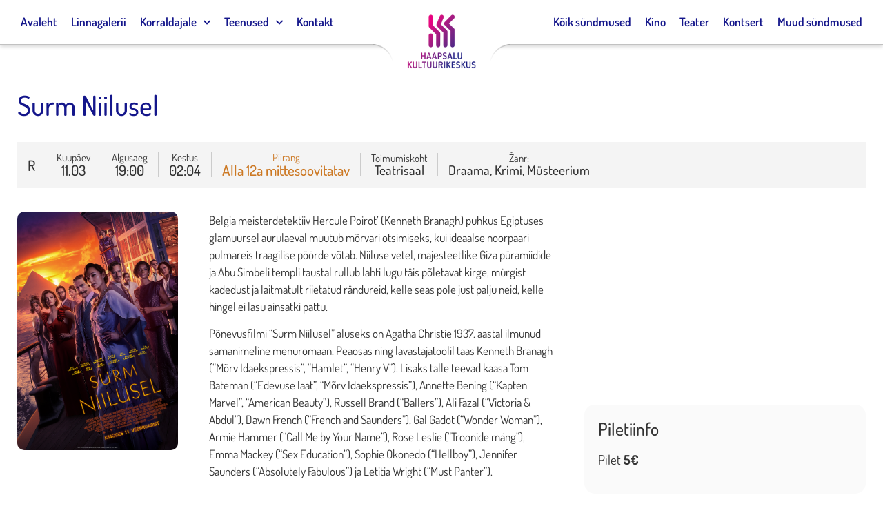

--- FILE ---
content_type: text/html; charset=UTF-8
request_url: https://www.kultuurimaja.ee/syndmused/surm-niilusel-2/
body_size: 18945
content:
<!doctype html>
<html lang="et">
<head>
	<meta charset="UTF-8">
		<meta name="viewport" content="width=device-width, initial-scale=1">
	<link rel="profile" href="http://gmpg.org/xfn/11">
	<meta name='robots' content='index, follow, max-image-preview:large, max-snippet:-1, max-video-preview:-1' />
	<style>img:is([sizes="auto" i], [sizes^="auto," i]) { contain-intrinsic-size: 3000px 1500px }</style>
	
	<!-- This site is optimized with the Yoast SEO plugin v26.6 - https://yoast.com/wordpress/plugins/seo/ -->
	<title>Surm Niilusel - Haapsalu Kultuurikeskus</title>
	<link rel="canonical" href="https://www.kultuurimaja.ee/syndmused/surm-niilusel-2/" />
	<meta property="og:locale" content="et_EE" />
	<meta property="og:type" content="article" />
	<meta property="og:title" content="Surm Niilusel - Haapsalu Kultuurikeskus" />
	<meta property="og:url" content="https://www.kultuurimaja.ee/syndmused/surm-niilusel-2/" />
	<meta property="og:site_name" content="Haapsalu Kultuurikeskus" />
	<meta property="article:modified_time" content="2022-02-23T10:58:02+00:00" />
	<meta name="twitter:card" content="summary_large_image" />
	<script type="application/ld+json" class="yoast-schema-graph">{"@context":"https://schema.org","@graph":[{"@type":"WebPage","@id":"https://www.kultuurimaja.ee/syndmused/surm-niilusel-2/","url":"https://www.kultuurimaja.ee/syndmused/surm-niilusel-2/","name":"Surm Niilusel - Haapsalu Kultuurikeskus","isPartOf":{"@id":"https://www.kultuurimaja.ee/#website"},"datePublished":"2022-02-23T10:57:53+00:00","dateModified":"2022-02-23T10:58:02+00:00","breadcrumb":{"@id":"https://www.kultuurimaja.ee/syndmused/surm-niilusel-2/#breadcrumb"},"inLanguage":"et","potentialAction":[{"@type":"ReadAction","target":["https://www.kultuurimaja.ee/syndmused/surm-niilusel-2/"]}]},{"@type":"BreadcrumbList","@id":"https://www.kultuurimaja.ee/syndmused/surm-niilusel-2/#breadcrumb","itemListElement":[{"@type":"ListItem","position":1,"name":"Home","item":"https://www.kultuurimaja.ee/"},{"@type":"ListItem","position":2,"name":"Sündmused","item":"https://www.kultuurimaja.ee/syndmused/"},{"@type":"ListItem","position":3,"name":"Surm Niilusel"}]},{"@type":"WebSite","@id":"https://www.kultuurimaja.ee/#website","url":"https://www.kultuurimaja.ee/","name":"Haapsalu Kultuurikeskus","description":"","potentialAction":[{"@type":"SearchAction","target":{"@type":"EntryPoint","urlTemplate":"https://www.kultuurimaja.ee/?s={search_term_string}"},"query-input":{"@type":"PropertyValueSpecification","valueRequired":true,"valueName":"search_term_string"}}],"inLanguage":"et"}]}</script>
	<!-- / Yoast SEO plugin. -->


<link rel="alternate" type="application/rss+xml" title="Haapsalu Kultuurikeskus &raquo; RSS" href="https://www.kultuurimaja.ee/feed/" />
<link rel="alternate" type="application/rss+xml" title="Haapsalu Kultuurikeskus &raquo; Kommentaaride RSS" href="https://www.kultuurimaja.ee/comments/feed/" />
<script type="text/javascript">
/* <![CDATA[ */
window._wpemojiSettings = {"baseUrl":"https:\/\/s.w.org\/images\/core\/emoji\/16.0.1\/72x72\/","ext":".png","svgUrl":"https:\/\/s.w.org\/images\/core\/emoji\/16.0.1\/svg\/","svgExt":".svg","source":{"concatemoji":"https:\/\/www.kultuurimaja.ee\/wp-includes\/js\/wp-emoji-release.min.js?ver=6.8.3"}};
/*! This file is auto-generated */
!function(s,n){var o,i,e;function c(e){try{var t={supportTests:e,timestamp:(new Date).valueOf()};sessionStorage.setItem(o,JSON.stringify(t))}catch(e){}}function p(e,t,n){e.clearRect(0,0,e.canvas.width,e.canvas.height),e.fillText(t,0,0);var t=new Uint32Array(e.getImageData(0,0,e.canvas.width,e.canvas.height).data),a=(e.clearRect(0,0,e.canvas.width,e.canvas.height),e.fillText(n,0,0),new Uint32Array(e.getImageData(0,0,e.canvas.width,e.canvas.height).data));return t.every(function(e,t){return e===a[t]})}function u(e,t){e.clearRect(0,0,e.canvas.width,e.canvas.height),e.fillText(t,0,0);for(var n=e.getImageData(16,16,1,1),a=0;a<n.data.length;a++)if(0!==n.data[a])return!1;return!0}function f(e,t,n,a){switch(t){case"flag":return n(e,"\ud83c\udff3\ufe0f\u200d\u26a7\ufe0f","\ud83c\udff3\ufe0f\u200b\u26a7\ufe0f")?!1:!n(e,"\ud83c\udde8\ud83c\uddf6","\ud83c\udde8\u200b\ud83c\uddf6")&&!n(e,"\ud83c\udff4\udb40\udc67\udb40\udc62\udb40\udc65\udb40\udc6e\udb40\udc67\udb40\udc7f","\ud83c\udff4\u200b\udb40\udc67\u200b\udb40\udc62\u200b\udb40\udc65\u200b\udb40\udc6e\u200b\udb40\udc67\u200b\udb40\udc7f");case"emoji":return!a(e,"\ud83e\udedf")}return!1}function g(e,t,n,a){var r="undefined"!=typeof WorkerGlobalScope&&self instanceof WorkerGlobalScope?new OffscreenCanvas(300,150):s.createElement("canvas"),o=r.getContext("2d",{willReadFrequently:!0}),i=(o.textBaseline="top",o.font="600 32px Arial",{});return e.forEach(function(e){i[e]=t(o,e,n,a)}),i}function t(e){var t=s.createElement("script");t.src=e,t.defer=!0,s.head.appendChild(t)}"undefined"!=typeof Promise&&(o="wpEmojiSettingsSupports",i=["flag","emoji"],n.supports={everything:!0,everythingExceptFlag:!0},e=new Promise(function(e){s.addEventListener("DOMContentLoaded",e,{once:!0})}),new Promise(function(t){var n=function(){try{var e=JSON.parse(sessionStorage.getItem(o));if("object"==typeof e&&"number"==typeof e.timestamp&&(new Date).valueOf()<e.timestamp+604800&&"object"==typeof e.supportTests)return e.supportTests}catch(e){}return null}();if(!n){if("undefined"!=typeof Worker&&"undefined"!=typeof OffscreenCanvas&&"undefined"!=typeof URL&&URL.createObjectURL&&"undefined"!=typeof Blob)try{var e="postMessage("+g.toString()+"("+[JSON.stringify(i),f.toString(),p.toString(),u.toString()].join(",")+"));",a=new Blob([e],{type:"text/javascript"}),r=new Worker(URL.createObjectURL(a),{name:"wpTestEmojiSupports"});return void(r.onmessage=function(e){c(n=e.data),r.terminate(),t(n)})}catch(e){}c(n=g(i,f,p,u))}t(n)}).then(function(e){for(var t in e)n.supports[t]=e[t],n.supports.everything=n.supports.everything&&n.supports[t],"flag"!==t&&(n.supports.everythingExceptFlag=n.supports.everythingExceptFlag&&n.supports[t]);n.supports.everythingExceptFlag=n.supports.everythingExceptFlag&&!n.supports.flag,n.DOMReady=!1,n.readyCallback=function(){n.DOMReady=!0}}).then(function(){return e}).then(function(){var e;n.supports.everything||(n.readyCallback(),(e=n.source||{}).concatemoji?t(e.concatemoji):e.wpemoji&&e.twemoji&&(t(e.twemoji),t(e.wpemoji)))}))}((window,document),window._wpemojiSettings);
/* ]]> */
</script>
<style id='wp-emoji-styles-inline-css' type='text/css'>

	img.wp-smiley, img.emoji {
		display: inline !important;
		border: none !important;
		box-shadow: none !important;
		height: 1em !important;
		width: 1em !important;
		margin: 0 0.07em !important;
		vertical-align: -0.1em !important;
		background: none !important;
		padding: 0 !important;
	}
</style>
<link rel='stylesheet' id='wp-block-library-css' href='https://www.kultuurimaja.ee/wp-includes/css/dist/block-library/style.min.css?ver=6.8.3' type='text/css' media='all' />
<style id='classic-theme-styles-inline-css' type='text/css'>
/*! This file is auto-generated */
.wp-block-button__link{color:#fff;background-color:#32373c;border-radius:9999px;box-shadow:none;text-decoration:none;padding:calc(.667em + 2px) calc(1.333em + 2px);font-size:1.125em}.wp-block-file__button{background:#32373c;color:#fff;text-decoration:none}
</style>
<link rel='stylesheet' id='mailster-form-style-css' href='https://www.kultuurimaja.ee/wp-content/plugins/mailster/build/form/style-index.css?ver=6.8.3' type='text/css' media='all' />
<style id='global-styles-inline-css' type='text/css'>
:root{--wp--preset--aspect-ratio--square: 1;--wp--preset--aspect-ratio--4-3: 4/3;--wp--preset--aspect-ratio--3-4: 3/4;--wp--preset--aspect-ratio--3-2: 3/2;--wp--preset--aspect-ratio--2-3: 2/3;--wp--preset--aspect-ratio--16-9: 16/9;--wp--preset--aspect-ratio--9-16: 9/16;--wp--preset--color--black: #000000;--wp--preset--color--cyan-bluish-gray: #abb8c3;--wp--preset--color--white: #ffffff;--wp--preset--color--pale-pink: #f78da7;--wp--preset--color--vivid-red: #cf2e2e;--wp--preset--color--luminous-vivid-orange: #ff6900;--wp--preset--color--luminous-vivid-amber: #fcb900;--wp--preset--color--light-green-cyan: #7bdcb5;--wp--preset--color--vivid-green-cyan: #00d084;--wp--preset--color--pale-cyan-blue: #8ed1fc;--wp--preset--color--vivid-cyan-blue: #0693e3;--wp--preset--color--vivid-purple: #9b51e0;--wp--preset--gradient--vivid-cyan-blue-to-vivid-purple: linear-gradient(135deg,rgba(6,147,227,1) 0%,rgb(155,81,224) 100%);--wp--preset--gradient--light-green-cyan-to-vivid-green-cyan: linear-gradient(135deg,rgb(122,220,180) 0%,rgb(0,208,130) 100%);--wp--preset--gradient--luminous-vivid-amber-to-luminous-vivid-orange: linear-gradient(135deg,rgba(252,185,0,1) 0%,rgba(255,105,0,1) 100%);--wp--preset--gradient--luminous-vivid-orange-to-vivid-red: linear-gradient(135deg,rgba(255,105,0,1) 0%,rgb(207,46,46) 100%);--wp--preset--gradient--very-light-gray-to-cyan-bluish-gray: linear-gradient(135deg,rgb(238,238,238) 0%,rgb(169,184,195) 100%);--wp--preset--gradient--cool-to-warm-spectrum: linear-gradient(135deg,rgb(74,234,220) 0%,rgb(151,120,209) 20%,rgb(207,42,186) 40%,rgb(238,44,130) 60%,rgb(251,105,98) 80%,rgb(254,248,76) 100%);--wp--preset--gradient--blush-light-purple: linear-gradient(135deg,rgb(255,206,236) 0%,rgb(152,150,240) 100%);--wp--preset--gradient--blush-bordeaux: linear-gradient(135deg,rgb(254,205,165) 0%,rgb(254,45,45) 50%,rgb(107,0,62) 100%);--wp--preset--gradient--luminous-dusk: linear-gradient(135deg,rgb(255,203,112) 0%,rgb(199,81,192) 50%,rgb(65,88,208) 100%);--wp--preset--gradient--pale-ocean: linear-gradient(135deg,rgb(255,245,203) 0%,rgb(182,227,212) 50%,rgb(51,167,181) 100%);--wp--preset--gradient--electric-grass: linear-gradient(135deg,rgb(202,248,128) 0%,rgb(113,206,126) 100%);--wp--preset--gradient--midnight: linear-gradient(135deg,rgb(2,3,129) 0%,rgb(40,116,252) 100%);--wp--preset--font-size--small: 13px;--wp--preset--font-size--medium: 20px;--wp--preset--font-size--large: 36px;--wp--preset--font-size--x-large: 42px;--wp--preset--spacing--20: 0.44rem;--wp--preset--spacing--30: 0.67rem;--wp--preset--spacing--40: 1rem;--wp--preset--spacing--50: 1.5rem;--wp--preset--spacing--60: 2.25rem;--wp--preset--spacing--70: 3.38rem;--wp--preset--spacing--80: 5.06rem;--wp--preset--shadow--natural: 6px 6px 9px rgba(0, 0, 0, 0.2);--wp--preset--shadow--deep: 12px 12px 50px rgba(0, 0, 0, 0.4);--wp--preset--shadow--sharp: 6px 6px 0px rgba(0, 0, 0, 0.2);--wp--preset--shadow--outlined: 6px 6px 0px -3px rgba(255, 255, 255, 1), 6px 6px rgba(0, 0, 0, 1);--wp--preset--shadow--crisp: 6px 6px 0px rgba(0, 0, 0, 1);}:where(.is-layout-flex){gap: 0.5em;}:where(.is-layout-grid){gap: 0.5em;}body .is-layout-flex{display: flex;}.is-layout-flex{flex-wrap: wrap;align-items: center;}.is-layout-flex > :is(*, div){margin: 0;}body .is-layout-grid{display: grid;}.is-layout-grid > :is(*, div){margin: 0;}:where(.wp-block-columns.is-layout-flex){gap: 2em;}:where(.wp-block-columns.is-layout-grid){gap: 2em;}:where(.wp-block-post-template.is-layout-flex){gap: 1.25em;}:where(.wp-block-post-template.is-layout-grid){gap: 1.25em;}.has-black-color{color: var(--wp--preset--color--black) !important;}.has-cyan-bluish-gray-color{color: var(--wp--preset--color--cyan-bluish-gray) !important;}.has-white-color{color: var(--wp--preset--color--white) !important;}.has-pale-pink-color{color: var(--wp--preset--color--pale-pink) !important;}.has-vivid-red-color{color: var(--wp--preset--color--vivid-red) !important;}.has-luminous-vivid-orange-color{color: var(--wp--preset--color--luminous-vivid-orange) !important;}.has-luminous-vivid-amber-color{color: var(--wp--preset--color--luminous-vivid-amber) !important;}.has-light-green-cyan-color{color: var(--wp--preset--color--light-green-cyan) !important;}.has-vivid-green-cyan-color{color: var(--wp--preset--color--vivid-green-cyan) !important;}.has-pale-cyan-blue-color{color: var(--wp--preset--color--pale-cyan-blue) !important;}.has-vivid-cyan-blue-color{color: var(--wp--preset--color--vivid-cyan-blue) !important;}.has-vivid-purple-color{color: var(--wp--preset--color--vivid-purple) !important;}.has-black-background-color{background-color: var(--wp--preset--color--black) !important;}.has-cyan-bluish-gray-background-color{background-color: var(--wp--preset--color--cyan-bluish-gray) !important;}.has-white-background-color{background-color: var(--wp--preset--color--white) !important;}.has-pale-pink-background-color{background-color: var(--wp--preset--color--pale-pink) !important;}.has-vivid-red-background-color{background-color: var(--wp--preset--color--vivid-red) !important;}.has-luminous-vivid-orange-background-color{background-color: var(--wp--preset--color--luminous-vivid-orange) !important;}.has-luminous-vivid-amber-background-color{background-color: var(--wp--preset--color--luminous-vivid-amber) !important;}.has-light-green-cyan-background-color{background-color: var(--wp--preset--color--light-green-cyan) !important;}.has-vivid-green-cyan-background-color{background-color: var(--wp--preset--color--vivid-green-cyan) !important;}.has-pale-cyan-blue-background-color{background-color: var(--wp--preset--color--pale-cyan-blue) !important;}.has-vivid-cyan-blue-background-color{background-color: var(--wp--preset--color--vivid-cyan-blue) !important;}.has-vivid-purple-background-color{background-color: var(--wp--preset--color--vivid-purple) !important;}.has-black-border-color{border-color: var(--wp--preset--color--black) !important;}.has-cyan-bluish-gray-border-color{border-color: var(--wp--preset--color--cyan-bluish-gray) !important;}.has-white-border-color{border-color: var(--wp--preset--color--white) !important;}.has-pale-pink-border-color{border-color: var(--wp--preset--color--pale-pink) !important;}.has-vivid-red-border-color{border-color: var(--wp--preset--color--vivid-red) !important;}.has-luminous-vivid-orange-border-color{border-color: var(--wp--preset--color--luminous-vivid-orange) !important;}.has-luminous-vivid-amber-border-color{border-color: var(--wp--preset--color--luminous-vivid-amber) !important;}.has-light-green-cyan-border-color{border-color: var(--wp--preset--color--light-green-cyan) !important;}.has-vivid-green-cyan-border-color{border-color: var(--wp--preset--color--vivid-green-cyan) !important;}.has-pale-cyan-blue-border-color{border-color: var(--wp--preset--color--pale-cyan-blue) !important;}.has-vivid-cyan-blue-border-color{border-color: var(--wp--preset--color--vivid-cyan-blue) !important;}.has-vivid-purple-border-color{border-color: var(--wp--preset--color--vivid-purple) !important;}.has-vivid-cyan-blue-to-vivid-purple-gradient-background{background: var(--wp--preset--gradient--vivid-cyan-blue-to-vivid-purple) !important;}.has-light-green-cyan-to-vivid-green-cyan-gradient-background{background: var(--wp--preset--gradient--light-green-cyan-to-vivid-green-cyan) !important;}.has-luminous-vivid-amber-to-luminous-vivid-orange-gradient-background{background: var(--wp--preset--gradient--luminous-vivid-amber-to-luminous-vivid-orange) !important;}.has-luminous-vivid-orange-to-vivid-red-gradient-background{background: var(--wp--preset--gradient--luminous-vivid-orange-to-vivid-red) !important;}.has-very-light-gray-to-cyan-bluish-gray-gradient-background{background: var(--wp--preset--gradient--very-light-gray-to-cyan-bluish-gray) !important;}.has-cool-to-warm-spectrum-gradient-background{background: var(--wp--preset--gradient--cool-to-warm-spectrum) !important;}.has-blush-light-purple-gradient-background{background: var(--wp--preset--gradient--blush-light-purple) !important;}.has-blush-bordeaux-gradient-background{background: var(--wp--preset--gradient--blush-bordeaux) !important;}.has-luminous-dusk-gradient-background{background: var(--wp--preset--gradient--luminous-dusk) !important;}.has-pale-ocean-gradient-background{background: var(--wp--preset--gradient--pale-ocean) !important;}.has-electric-grass-gradient-background{background: var(--wp--preset--gradient--electric-grass) !important;}.has-midnight-gradient-background{background: var(--wp--preset--gradient--midnight) !important;}.has-small-font-size{font-size: var(--wp--preset--font-size--small) !important;}.has-medium-font-size{font-size: var(--wp--preset--font-size--medium) !important;}.has-large-font-size{font-size: var(--wp--preset--font-size--large) !important;}.has-x-large-font-size{font-size: var(--wp--preset--font-size--x-large) !important;}
:where(.wp-block-post-template.is-layout-flex){gap: 1.25em;}:where(.wp-block-post-template.is-layout-grid){gap: 1.25em;}
:where(.wp-block-columns.is-layout-flex){gap: 2em;}:where(.wp-block-columns.is-layout-grid){gap: 2em;}
:root :where(.wp-block-pullquote){font-size: 1.5em;line-height: 1.6;}
</style>
<link rel='stylesheet' id='hello-elementor-css' href='https://www.kultuurimaja.ee/wp-content/themes/kultuurimaja/style.min.css?ver=2.4.1' type='text/css' media='all' />
<link rel='stylesheet' id='hello-elementor-theme-style-css' href='https://www.kultuurimaja.ee/wp-content/themes/kultuurimaja/theme.min.css?ver=2.4.1' type='text/css' media='all' />
<link rel='stylesheet' id='elementor-frontend-css' href='https://www.kultuurimaja.ee/wp-content/uploads/elementor/css/custom-frontend.min.css?ver=1766488771' type='text/css' media='all' />
<style id='elementor-frontend-inline-css' type='text/css'>
.elementor-kit-6816{--e-global-color-primary:#14168B;--e-global-color-secondary:#000000;--e-global-color-text:#000000;--e-global-color-accent:#E90081;--e-global-color-b42ef00:#14168B;--e-global-color-1a6a99a:#E90081;--e-global-color-1f7aba6:#FFFFFF;--e-global-color-52c8e39:#542886;--e-global-color-e0e43f5:#000000;--e-global-typography-primary-font-family:"Dosis";--e-global-typography-secondary-font-family:"Dosis";--e-global-typography-text-font-family:"Dosis";--e-global-typography-accent-font-family:"Dosis";font-size:17px;font-weight:400;}.elementor-kit-6816 e-page-transition{background-color:#FFBC7D;}.elementor-section.elementor-section-boxed > .elementor-container{max-width:1350px;}.e-con{--container-max-width:1350px;}.elementor-widget:not(:last-child){margin-block-end:20px;}.elementor-element{--widgets-spacing:20px 20px;--widgets-spacing-row:20px;--widgets-spacing-column:20px;}{}h1.entry-title{display:var(--page-title-display);}.elementor-lightbox{background-color:#FFFFFFE3;--lightbox-ui-color:var( --e-global-color-text );--lightbox-ui-color-hover:var( --e-global-color-primary );--lightbox-text-color:var( --e-global-color-secondary );--lightbox-header-icons-size:30px;}.site-header .header-inner{width:100%;max-width:100%;}.site-header{padding-right:0px;padding-left:0px;}@media(max-width:1024px){.elementor-section.elementor-section-boxed > .elementor-container{max-width:1024px;}.e-con{--container-max-width:1024px;}}@media(max-width:767px){.elementor-section.elementor-section-boxed > .elementor-container{max-width:767px;}.e-con{--container-max-width:767px;}}
.elementor-6833 .elementor-element.elementor-element-7140fede > .elementor-container > .elementor-column > .elementor-widget-wrap{align-content:flex-end;align-items:flex-end;}.elementor-6833 .elementor-element.elementor-element-7140fede:not(.elementor-motion-effects-element-type-background), .elementor-6833 .elementor-element.elementor-element-7140fede > .elementor-motion-effects-container > .elementor-motion-effects-layer{background-color:#F8F8F8;}.elementor-6833 .elementor-element.elementor-element-7140fede{transition:background 0.3s, border 0.3s, border-radius 0.3s, box-shadow 0.3s;padding:60px 0px 60px 0px;}.elementor-6833 .elementor-element.elementor-element-7140fede > .elementor-background-overlay{transition:background 0.3s, border-radius 0.3s, opacity 0.3s;}.elementor-6833 .elementor-element.elementor-element-38e7d027 > .elementor-container > .elementor-column > .elementor-widget-wrap{align-content:flex-start;align-items:flex-start;}.elementor-6833 .elementor-element.elementor-element-38e7d027{padding:0px 0px 0px 0px;}.elementor-6833 .elementor-element.elementor-element-6e266a19 > .elementor-element-populated{padding:15px 15px 15px 15px;}.elementor-widget-heading .elementor-heading-title{font-family:var( --e-global-typography-primary-font-family ), Sans-serif;color:var( --e-global-color-primary );}.elementor-6833 .elementor-element.elementor-element-17a2ff83 .elementor-heading-title{font-size:18px;font-weight:500;text-transform:uppercase;color:var( --e-global-color-b42ef00 );}.elementor-widget-icon-list .elementor-icon-list-item:not(:last-child):after{border-color:var( --e-global-color-text );}.elementor-widget-icon-list .elementor-icon-list-icon i{color:var( --e-global-color-primary );}.elementor-widget-icon-list .elementor-icon-list-icon svg{fill:var( --e-global-color-primary );}.elementor-widget-icon-list .elementor-icon-list-item > .elementor-icon-list-text, .elementor-widget-icon-list .elementor-icon-list-item > a{font-family:var( --e-global-typography-text-font-family ), Sans-serif;}.elementor-widget-icon-list .elementor-icon-list-text{color:var( --e-global-color-secondary );}.elementor-6833 .elementor-element.elementor-element-58bc4ce0 .elementor-icon-list-items:not(.elementor-inline-items) .elementor-icon-list-item:not(:last-child){padding-block-end:calc(5px/2);}.elementor-6833 .elementor-element.elementor-element-58bc4ce0 .elementor-icon-list-items:not(.elementor-inline-items) .elementor-icon-list-item:not(:first-child){margin-block-start:calc(5px/2);}.elementor-6833 .elementor-element.elementor-element-58bc4ce0 .elementor-icon-list-items.elementor-inline-items .elementor-icon-list-item{margin-inline:calc(5px/2);}.elementor-6833 .elementor-element.elementor-element-58bc4ce0 .elementor-icon-list-items.elementor-inline-items{margin-inline:calc(-5px/2);}.elementor-6833 .elementor-element.elementor-element-58bc4ce0 .elementor-icon-list-items.elementor-inline-items .elementor-icon-list-item:after{inset-inline-end:calc(-5px/2);}.elementor-6833 .elementor-element.elementor-element-58bc4ce0 .elementor-icon-list-icon i{transition:color 0.3s;}.elementor-6833 .elementor-element.elementor-element-58bc4ce0 .elementor-icon-list-icon svg{transition:fill 0.3s;}.elementor-6833 .elementor-element.elementor-element-58bc4ce0{--e-icon-list-icon-size:0px;--icon-vertical-offset:0px;}.elementor-6833 .elementor-element.elementor-element-58bc4ce0 .elementor-icon-list-icon{padding-inline-end:0px;}.elementor-6833 .elementor-element.elementor-element-58bc4ce0 .elementor-icon-list-item > .elementor-icon-list-text, .elementor-6833 .elementor-element.elementor-element-58bc4ce0 .elementor-icon-list-item > a{font-size:17px;font-weight:500;}.elementor-6833 .elementor-element.elementor-element-58bc4ce0 .elementor-icon-list-text{color:rgba(0,0,0,0.79);transition:color 0.3s;}.elementor-6833 .elementor-element.elementor-element-60c27e5 > .elementor-element-populated{padding:15px 15px 15px 15px;}.elementor-6833 .elementor-element.elementor-element-b34b261 .elementor-heading-title{font-size:18px;font-weight:500;text-transform:uppercase;color:var( --e-global-color-b42ef00 );}.elementor-6833 .elementor-element.elementor-element-181c118 .elementor-icon-list-items:not(.elementor-inline-items) .elementor-icon-list-item:not(:last-child){padding-block-end:calc(5px/2);}.elementor-6833 .elementor-element.elementor-element-181c118 .elementor-icon-list-items:not(.elementor-inline-items) .elementor-icon-list-item:not(:first-child){margin-block-start:calc(5px/2);}.elementor-6833 .elementor-element.elementor-element-181c118 .elementor-icon-list-items.elementor-inline-items .elementor-icon-list-item{margin-inline:calc(5px/2);}.elementor-6833 .elementor-element.elementor-element-181c118 .elementor-icon-list-items.elementor-inline-items{margin-inline:calc(-5px/2);}.elementor-6833 .elementor-element.elementor-element-181c118 .elementor-icon-list-items.elementor-inline-items .elementor-icon-list-item:after{inset-inline-end:calc(-5px/2);}.elementor-6833 .elementor-element.elementor-element-181c118 .elementor-icon-list-icon i{transition:color 0.3s;}.elementor-6833 .elementor-element.elementor-element-181c118 .elementor-icon-list-icon svg{transition:fill 0.3s;}.elementor-6833 .elementor-element.elementor-element-181c118{--e-icon-list-icon-size:0px;--icon-vertical-offset:0px;}.elementor-6833 .elementor-element.elementor-element-181c118 .elementor-icon-list-icon{padding-inline-end:0px;}.elementor-6833 .elementor-element.elementor-element-181c118 .elementor-icon-list-item > .elementor-icon-list-text, .elementor-6833 .elementor-element.elementor-element-181c118 .elementor-icon-list-item > a{font-size:17px;font-weight:500;}.elementor-6833 .elementor-element.elementor-element-181c118 .elementor-icon-list-text{color:rgba(0,0,0,0.79);transition:color 0.3s;}.elementor-6833 .elementor-element.elementor-element-7ef3c42 > .elementor-element-populated{padding:15px 15px 15px 15px;}.elementor-6833 .elementor-element.elementor-element-c9a4cab .elementor-heading-title{font-size:18px;font-weight:500;text-transform:uppercase;color:var( --e-global-color-b42ef00 );}.elementor-widget-image .widget-image-caption{color:var( --e-global-color-text );font-family:var( --e-global-typography-text-font-family ), Sans-serif;}.elementor-6833 .elementor-element.elementor-element-f2de7c1{text-align:start;}.elementor-6833 .elementor-element.elementor-element-f2de7c1 img{width:50%;}.elementor-6833 .elementor-element.elementor-element-b6900a6 > .elementor-element-populated{padding:15px 15px 15px 15px;}.elementor-6833 .elementor-element.elementor-element-52b412e .elementor-heading-title{font-size:18px;font-weight:500;text-transform:uppercase;color:var( --e-global-color-b42ef00 );}.elementor-widget-text-editor{font-family:var( --e-global-typography-text-font-family ), Sans-serif;color:var( --e-global-color-text );}.elementor-widget-text-editor.elementor-drop-cap-view-stacked .elementor-drop-cap{background-color:var( --e-global-color-primary );}.elementor-widget-text-editor.elementor-drop-cap-view-framed .elementor-drop-cap, .elementor-widget-text-editor.elementor-drop-cap-view-default .elementor-drop-cap{color:var( --e-global-color-primary );border-color:var( --e-global-color-primary );}.elementor-6833 .elementor-element.elementor-element-946cba7 .elementor-heading-title{font-family:"Dosis", Sans-serif;font-size:1px;color:#E0E0E000;}.elementor-theme-builder-content-area{height:400px;}.elementor-location-header:before, .elementor-location-footer:before{content:"";display:table;clear:both;}@media(max-width:1024px){.elementor-6833 .elementor-element.elementor-element-7140fede{padding:50px 20px 50px 20px;}}@media(max-width:767px){.elementor-6833 .elementor-element.elementor-element-7140fede{padding:30px 20px 30px 20px;}.elementor-6833 .elementor-element.elementor-element-34d94944 > .elementor-element-populated{padding:0px 0px 0px 0px;}.elementor-6833 .elementor-element.elementor-element-38e7d027{margin-top:10px;margin-bottom:0px;}.elementor-6833 .elementor-element.elementor-element-6e266a19{width:50%;}.elementor-6833 .elementor-element.elementor-element-58bc4ce0 .elementor-icon-list-item > .elementor-icon-list-text, .elementor-6833 .elementor-element.elementor-element-58bc4ce0 .elementor-icon-list-item > a{font-size:13px;}.elementor-6833 .elementor-element.elementor-element-60c27e5{width:50%;}.elementor-6833 .elementor-element.elementor-element-181c118 .elementor-icon-list-item > .elementor-icon-list-text, .elementor-6833 .elementor-element.elementor-element-181c118 .elementor-icon-list-item > a{font-size:13px;}.elementor-6833 .elementor-element.elementor-element-7ef3c42{width:100%;}.elementor-6833 .elementor-element.elementor-element-b6900a6{width:100%;}}@media(min-width:768px){.elementor-6833 .elementor-element.elementor-element-6e266a19{width:20%;}.elementor-6833 .elementor-element.elementor-element-60c27e5{width:20%;}.elementor-6833 .elementor-element.elementor-element-7ef3c42{width:35%;}.elementor-6833 .elementor-element.elementor-element-b6900a6{width:25%;}}@media(max-width:1024px) and (min-width:768px){.elementor-6833 .elementor-element.elementor-element-6e266a19{width:25%;}.elementor-6833 .elementor-element.elementor-element-60c27e5{width:25%;}.elementor-6833 .elementor-element.elementor-element-7ef3c42{width:25%;}.elementor-6833 .elementor-element.elementor-element-b6900a6{width:25%;}}
</style>
<link rel='stylesheet' id='widget-heading-css' href='https://www.kultuurimaja.ee/wp-content/plugins/elementor/assets/css/widget-heading.min.css?ver=3.34.0' type='text/css' media='all' />
<link rel='stylesheet' id='widget-icon-list-css' href='https://www.kultuurimaja.ee/wp-content/uploads/elementor/css/custom-widget-icon-list.min.css?ver=1766488771' type='text/css' media='all' />
<link rel='stylesheet' id='swiper-css' href='https://www.kultuurimaja.ee/wp-content/plugins/elementor/assets/lib/swiper/v8/css/swiper.min.css?ver=8.4.5' type='text/css' media='all' />
<link rel='stylesheet' id='e-swiper-css' href='https://www.kultuurimaja.ee/wp-content/plugins/elementor/assets/css/conditionals/e-swiper.min.css?ver=3.34.0' type='text/css' media='all' />
<link rel='stylesheet' id='widget-image-css' href='https://www.kultuurimaja.ee/wp-content/plugins/elementor/assets/css/widget-image.min.css?ver=3.34.0' type='text/css' media='all' />
<link rel='stylesheet' id='elementor-icons-css' href='https://www.kultuurimaja.ee/wp-content/plugins/elementor/assets/lib/eicons/css/elementor-icons.min.css?ver=5.45.0' type='text/css' media='all' />
<link rel='stylesheet' id='font-awesome-5-all-css' href='https://www.kultuurimaja.ee/wp-content/plugins/elementor/assets/lib/font-awesome/css/all.min.css?ver=3.34.0' type='text/css' media='all' />
<link rel='stylesheet' id='font-awesome-4-shim-css' href='https://www.kultuurimaja.ee/wp-content/plugins/elementor/assets/lib/font-awesome/css/v4-shims.min.css?ver=3.34.0' type='text/css' media='all' />
<link rel='stylesheet' id='elementor-gf-local-dosis-css' href='https://www.kultuurimaja.ee/wp-content/uploads/elementor/google-fonts/css/dosis.css?ver=1742253522' type='text/css' media='all' />
<script type="text/javascript" src="https://www.kultuurimaja.ee/wp-includes/js/jquery/jquery.min.js?ver=3.7.1" id="jquery-core-js"></script>
<script type="text/javascript" src="https://www.kultuurimaja.ee/wp-includes/js/jquery/jquery-migrate.min.js?ver=3.4.1" id="jquery-migrate-js"></script>
<script type="text/javascript" src="https://www.kultuurimaja.ee/wp-content/plugins/elementor/assets/lib/font-awesome/js/v4-shims.min.js?ver=3.34.0" id="font-awesome-4-shim-js"></script>
<link rel="https://api.w.org/" href="https://www.kultuurimaja.ee/wp-json/" /><link rel="EditURI" type="application/rsd+xml" title="RSD" href="https://www.kultuurimaja.ee/xmlrpc.php?rsd" />
<meta name="generator" content="WordPress 6.8.3" />
<link rel='shortlink' href='https://www.kultuurimaja.ee/?p=8471' />
<link rel="alternate" title="oEmbed (JSON)" type="application/json+oembed" href="https://www.kultuurimaja.ee/wp-json/oembed/1.0/embed?url=https%3A%2F%2Fwww.kultuurimaja.ee%2Fsyndmused%2Fsurm-niilusel-2%2F" />
<link rel="alternate" title="oEmbed (XML)" type="text/xml+oembed" href="https://www.kultuurimaja.ee/wp-json/oembed/1.0/embed?url=https%3A%2F%2Fwww.kultuurimaja.ee%2Fsyndmused%2Fsurm-niilusel-2%2F&#038;format=xml" />
<script type="text/javascript">
(function(url){
	if(/(?:Chrome\/26\.0\.1410\.63 Safari\/537\.31|WordfenceTestMonBot)/.test(navigator.userAgent)){ return; }
	var addEvent = function(evt, handler) {
		if (window.addEventListener) {
			document.addEventListener(evt, handler, false);
		} else if (window.attachEvent) {
			document.attachEvent('on' + evt, handler);
		}
	};
	var removeEvent = function(evt, handler) {
		if (window.removeEventListener) {
			document.removeEventListener(evt, handler, false);
		} else if (window.detachEvent) {
			document.detachEvent('on' + evt, handler);
		}
	};
	var evts = 'contextmenu dblclick drag dragend dragenter dragleave dragover dragstart drop keydown keypress keyup mousedown mousemove mouseout mouseover mouseup mousewheel scroll'.split(' ');
	var logHuman = function() {
		if (window.wfLogHumanRan) { return; }
		window.wfLogHumanRan = true;
		var wfscr = document.createElement('script');
		wfscr.type = 'text/javascript';
		wfscr.async = true;
		wfscr.src = url + '&r=' + Math.random();
		(document.getElementsByTagName('head')[0]||document.getElementsByTagName('body')[0]).appendChild(wfscr);
		for (var i = 0; i < evts.length; i++) {
			removeEvent(evts[i], logHuman);
		}
	};
	for (var i = 0; i < evts.length; i++) {
		addEvent(evts[i], logHuman);
	}
})('//www.kultuurimaja.ee/?wordfence_lh=1&hid=54EE6978E92FBF093EF52D6B81053788');
</script><meta name="generator" content="Elementor 3.34.0; features: additional_custom_breakpoints; settings: css_print_method-internal, google_font-enabled, font_display-auto">
<script type="text/javascript" src="//s7.addthis.com/js/300/addthis_widget.js#pubid=ra-58d11b184d24c4b8"></script>
			<style>
				.e-con.e-parent:nth-of-type(n+4):not(.e-lazyloaded):not(.e-no-lazyload),
				.e-con.e-parent:nth-of-type(n+4):not(.e-lazyloaded):not(.e-no-lazyload) * {
					background-image: none !important;
				}
				@media screen and (max-height: 1024px) {
					.e-con.e-parent:nth-of-type(n+3):not(.e-lazyloaded):not(.e-no-lazyload),
					.e-con.e-parent:nth-of-type(n+3):not(.e-lazyloaded):not(.e-no-lazyload) * {
						background-image: none !important;
					}
				}
				@media screen and (max-height: 640px) {
					.e-con.e-parent:nth-of-type(n+2):not(.e-lazyloaded):not(.e-no-lazyload),
					.e-con.e-parent:nth-of-type(n+2):not(.e-lazyloaded):not(.e-no-lazyload) * {
						background-image: none !important;
					}
				}
			</style>
			<link rel="icon" href="https://www.kultuurimaja.ee/wp-content/uploads/2021/09/cropped-Kultuurimaja_ico-32x32.png" sizes="32x32" />
<link rel="icon" href="https://www.kultuurimaja.ee/wp-content/uploads/2021/09/cropped-Kultuurimaja_ico-192x192.png" sizes="192x192" />
<link rel="apple-touch-icon" href="https://www.kultuurimaja.ee/wp-content/uploads/2021/09/cropped-Kultuurimaja_ico-180x180.png" />
<meta name="msapplication-TileImage" content="https://www.kultuurimaja.ee/wp-content/uploads/2021/09/cropped-Kultuurimaja_ico-270x270.png" />
    <link rel="stylesheet" href="https://www.kultuurimaja.ee/wp-content/themes/kultuurimaja/custom.css" type="text/css" media="all">
    <script src="https://www.kultuurimaja.ee/wp-content/themes/kultuurimaja/lightslider.js"></script>
<link type="text/css" rel="stylesheet" href="https://www.kultuurimaja.ee/wp-content/themes/kultuurimaja/lightslider.css" /> 
    <script src="https://kit.fontawesome.com/12be23ccca.js" crossorigin="anonymous"></script>
</head>
     <script>
  (function(i,s,o,g,r,a,m){i['GoogleAnalyticsObject']=r;i[r]=i[r]||function(){
  (i[r].q=i[r].q||[]).push(arguments)},i[r].l=1*new Date();a=s.createElement(o),
  m=s.getElementsByTagName(o)[0];a.async=1;a.src=g;m.parentNode.insertBefore(a,m)
  })(window,document,'script','https://www.google-analytics.com/analytics.js','ga');

  ga('create', 'UA-98101763-1', 'auto');
  ga('send', 'pageview');
</script>

<body class="wp-singular syndmused-template-default single single-syndmused postid-8471 wp-theme-kultuurimaja elementor-default elementor-kit-6816">


    <!-- Go to www.addthis.com/dashboard to customize your tools --> 
<header id="site-header" class="site-header dynamic-header menu-dropdown-tablet" role="banner">
    <a href="https://www.kultuurimaja.ee" class="logo">
        <div class="corner-left"><img src="https://www.kultuurimaja.ee/wp-content/themes/kultuurimaja/assets/images/round_corner.png" alt="Haapsalu kultuurimaja logo"/></div>
        <img src="https://www.kultuurimaja.ee/wp-content/themes/kultuurimaja/assets/images/HK_logo.png" alt="Haapsalu kultuurimaja logo"/>
         <div class="corner-right"><img src="https://www.kultuurimaja.ee/wp-content/themes/kultuurimaja/assets/images/round_corner.png" alt="Haapsalu kultuurimaja logo"/></div>
    </a>
	<div class="menu-wrapper">
	 <style id="elementor-post-6854">.elementor-6854 .elementor-element.elementor-element-0afc22e{margin-top:0px;margin-bottom:0px;padding:0px 0px 0px 0px;}.elementor-6854 .elementor-element.elementor-element-80c457e.elementor-column > .elementor-widget-wrap{justify-content:flex-start;}.elementor-6854 .elementor-element.elementor-element-80c457e > .elementor-widget-wrap > .elementor-widget:not(.elementor-widget__width-auto):not(.elementor-widget__width-initial):not(:last-child):not(.elementor-absolute){margin-block-end:: -1px;}.elementor-6854 .elementor-element.elementor-element-80c457e > .elementor-element-populated{padding:0px 0px 0px 0px;}.elementor-widget-nav-menu .elementor-nav-menu .elementor-item{font-family:var( --e-global-typography-primary-font-family ), Sans-serif;}.elementor-widget-nav-menu .elementor-nav-menu--main .elementor-item{color:var( --e-global-color-text );fill:var( --e-global-color-text );}.elementor-widget-nav-menu .elementor-nav-menu--main .elementor-item:hover,
					.elementor-widget-nav-menu .elementor-nav-menu--main .elementor-item.elementor-item-active,
					.elementor-widget-nav-menu .elementor-nav-menu--main .elementor-item.highlighted,
					.elementor-widget-nav-menu .elementor-nav-menu--main .elementor-item:focus{color:var( --e-global-color-accent );fill:var( --e-global-color-accent );}.elementor-widget-nav-menu .elementor-nav-menu--main:not(.e--pointer-framed) .elementor-item:before,
					.elementor-widget-nav-menu .elementor-nav-menu--main:not(.e--pointer-framed) .elementor-item:after{background-color:var( --e-global-color-accent );}.elementor-widget-nav-menu .e--pointer-framed .elementor-item:before,
					.elementor-widget-nav-menu .e--pointer-framed .elementor-item:after{border-color:var( --e-global-color-accent );}.elementor-widget-nav-menu{--e-nav-menu-divider-color:var( --e-global-color-text );}.elementor-widget-nav-menu .elementor-nav-menu--dropdown .elementor-item, .elementor-widget-nav-menu .elementor-nav-menu--dropdown  .elementor-sub-item{font-family:var( --e-global-typography-accent-font-family ), Sans-serif;}.elementor-6854 .elementor-element.elementor-element-c098c05{width:auto;max-width:auto;}.elementor-6854 .elementor-element.elementor-element-c098c05 .elementor-nav-menu .elementor-item{font-family:"Dosis", Sans-serif;font-size:17px;font-weight:600;}.elementor-6854 .elementor-element.elementor-element-c098c05 .elementor-nav-menu--main .elementor-item{color:var( --e-global-color-b42ef00 );fill:var( --e-global-color-b42ef00 );padding-left:10px;padding-right:10px;padding-top:10px;padding-bottom:10px;}.elementor-6854 .elementor-element.elementor-element-c098c05 .elementor-nav-menu--main .elementor-item:hover,
					.elementor-6854 .elementor-element.elementor-element-c098c05 .elementor-nav-menu--main .elementor-item.elementor-item-active,
					.elementor-6854 .elementor-element.elementor-element-c098c05 .elementor-nav-menu--main .elementor-item.highlighted,
					.elementor-6854 .elementor-element.elementor-element-c098c05 .elementor-nav-menu--main .elementor-item:focus{color:var( --e-global-color-1a6a99a );fill:var( --e-global-color-1a6a99a );}.elementor-6854 .elementor-element.elementor-element-c098c05 .elementor-nav-menu--dropdown a, .elementor-6854 .elementor-element.elementor-element-c098c05 .elementor-menu-toggle{color:var( --e-global-color-secondary );fill:var( --e-global-color-secondary );}.elementor-6854 .elementor-element.elementor-element-c098c05 .elementor-nav-menu--dropdown{background-color:var( --e-global-color-1f7aba6 );border-radius:0px 0px 15px 15px;}.elementor-6854 .elementor-element.elementor-element-c098c05 .elementor-nav-menu--dropdown a:hover,
					.elementor-6854 .elementor-element.elementor-element-c098c05 .elementor-nav-menu--dropdown a:focus,
					.elementor-6854 .elementor-element.elementor-element-c098c05 .elementor-nav-menu--dropdown a.elementor-item-active,
					.elementor-6854 .elementor-element.elementor-element-c098c05 .elementor-nav-menu--dropdown a.highlighted,
					.elementor-6854 .elementor-element.elementor-element-c098c05 .elementor-menu-toggle:hover,
					.elementor-6854 .elementor-element.elementor-element-c098c05 .elementor-menu-toggle:focus{color:var( --e-global-color-1f7aba6 );}.elementor-6854 .elementor-element.elementor-element-c098c05 .elementor-nav-menu--dropdown a:hover,
					.elementor-6854 .elementor-element.elementor-element-c098c05 .elementor-nav-menu--dropdown a:focus,
					.elementor-6854 .elementor-element.elementor-element-c098c05 .elementor-nav-menu--dropdown a.elementor-item-active,
					.elementor-6854 .elementor-element.elementor-element-c098c05 .elementor-nav-menu--dropdown a.highlighted{background-color:var( --e-global-color-b42ef00 );}.elementor-6854 .elementor-element.elementor-element-c098c05 .elementor-nav-menu--dropdown a.elementor-item-active{color:var( --e-global-color-1a6a99a );background-color:var( --e-global-color-1f7aba6 );}.elementor-6854 .elementor-element.elementor-element-c098c05 .elementor-nav-menu--dropdown .elementor-item, .elementor-6854 .elementor-element.elementor-element-c098c05 .elementor-nav-menu--dropdown  .elementor-sub-item{font-family:"Dosis", Sans-serif;font-size:17px;font-weight:600;}.elementor-6854 .elementor-element.elementor-element-c098c05 .elementor-nav-menu--dropdown li:first-child a{border-top-left-radius:0px;border-top-right-radius:0px;}.elementor-6854 .elementor-element.elementor-element-c098c05 .elementor-nav-menu--dropdown li:last-child a{border-bottom-right-radius:15px;border-bottom-left-radius:15px;}.elementor-6854 .elementor-element.elementor-element-c098c05 .elementor-nav-menu--main .elementor-nav-menu--dropdown, .elementor-6854 .elementor-element.elementor-element-c098c05 .elementor-nav-menu__container.elementor-nav-menu--dropdown{box-shadow:0px 13px 13px -3px rgba(225, 225, 225, 0.5);}.elementor-6854 .elementor-element.elementor-element-c098c05 .elementor-nav-menu--dropdown a{padding-left:6px;padding-right:6px;padding-top:8px;padding-bottom:8px;}.elementor-6854 .elementor-element.elementor-element-c098c05 .elementor-nav-menu--main > .elementor-nav-menu > li > .elementor-nav-menu--dropdown, .elementor-6854 .elementor-element.elementor-element-c098c05 .elementor-nav-menu__container.elementor-nav-menu--dropdown{margin-top:11px !important;}.elementor-6854 .elementor-element.elementor-element-4ec48ef.elementor-column > .elementor-widget-wrap{justify-content:flex-end;}.elementor-6854 .elementor-element.elementor-element-4ec48ef > .elementor-element-populated{padding:0px 0px 0px 0px;}.elementor-6854 .elementor-element.elementor-element-0573d2b{width:auto;max-width:auto;}.elementor-6854 .elementor-element.elementor-element-0573d2b .elementor-nav-menu .elementor-item{font-family:"Dosis", Sans-serif;font-size:17px;font-weight:600;}.elementor-6854 .elementor-element.elementor-element-0573d2b .elementor-nav-menu--main .elementor-item{color:var( --e-global-color-b42ef00 );fill:var( --e-global-color-b42ef00 );padding-left:10px;padding-right:10px;padding-top:10px;padding-bottom:10px;}.elementor-6854 .elementor-element.elementor-element-0573d2b .elementor-nav-menu--main .elementor-item:hover,
					.elementor-6854 .elementor-element.elementor-element-0573d2b .elementor-nav-menu--main .elementor-item.elementor-item-active,
					.elementor-6854 .elementor-element.elementor-element-0573d2b .elementor-nav-menu--main .elementor-item.highlighted,
					.elementor-6854 .elementor-element.elementor-element-0573d2b .elementor-nav-menu--main .elementor-item:focus{color:var( --e-global-color-1a6a99a );fill:var( --e-global-color-1a6a99a );}.elementor-6854 .elementor-element.elementor-element-0573d2b .elementor-nav-menu--dropdown a, .elementor-6854 .elementor-element.elementor-element-0573d2b .elementor-menu-toggle{color:var( --e-global-color-b42ef00 );fill:var( --e-global-color-b42ef00 );}.elementor-6854 .elementor-element.elementor-element-0573d2b .elementor-nav-menu--dropdown{background-color:var( --e-global-color-1f7aba6 );}.elementor-6854 .elementor-element.elementor-element-0573d2b .elementor-nav-menu--dropdown a:hover,
					.elementor-6854 .elementor-element.elementor-element-0573d2b .elementor-nav-menu--dropdown a:focus,
					.elementor-6854 .elementor-element.elementor-element-0573d2b .elementor-nav-menu--dropdown a.elementor-item-active,
					.elementor-6854 .elementor-element.elementor-element-0573d2b .elementor-nav-menu--dropdown a.highlighted,
					.elementor-6854 .elementor-element.elementor-element-0573d2b .elementor-menu-toggle:hover,
					.elementor-6854 .elementor-element.elementor-element-0573d2b .elementor-menu-toggle:focus{color:var( --e-global-color-1f7aba6 );}.elementor-6854 .elementor-element.elementor-element-0573d2b .elementor-nav-menu--dropdown a:hover,
					.elementor-6854 .elementor-element.elementor-element-0573d2b .elementor-nav-menu--dropdown a:focus,
					.elementor-6854 .elementor-element.elementor-element-0573d2b .elementor-nav-menu--dropdown a.elementor-item-active,
					.elementor-6854 .elementor-element.elementor-element-0573d2b .elementor-nav-menu--dropdown a.highlighted{background-color:var( --e-global-color-b42ef00 );}.elementor-6854 .elementor-element.elementor-element-0573d2b .elementor-nav-menu--dropdown a.elementor-item-active{color:var( --e-global-color-1a6a99a );background-color:var( --e-global-color-1f7aba6 );}.elementor-6854 .elementor-element.elementor-element-0573d2b .elementor-nav-menu--dropdown .elementor-item, .elementor-6854 .elementor-element.elementor-element-0573d2b .elementor-nav-menu--dropdown  .elementor-sub-item{font-family:"Dosis", Sans-serif;font-size:17px;font-weight:600;}.elementor-6854 .elementor-element.elementor-element-0573d2b .elementor-nav-menu--dropdown a{padding-left:6px;padding-right:6px;padding-top:8px;padding-bottom:8px;}</style>		<div data-elementor-type="section" data-elementor-id="6854" class="elementor elementor-6854" data-elementor-post-type="elementor_library">
					<section class="elementor-section elementor-top-section elementor-element elementor-element-0afc22e elementor-section-full_width desktop-menu elementor-section-height-default elementor-section-height-default" data-id="0afc22e" data-element_type="section">
						<div class="elementor-container elementor-column-gap-default">
					<div class="elementor-column elementor-col-50 elementor-top-column elementor-element elementor-element-80c457e" data-id="80c457e" data-element_type="column">
			<div class="elementor-widget-wrap elementor-element-populated">
						<div class="elementor-element elementor-element-c098c05 elementor-nav-menu--dropdown-none elementor-widget__width-auto elementor-widget elementor-widget-nav-menu" data-id="c098c05" data-element_type="widget" data-settings="{&quot;submenu_icon&quot;:{&quot;value&quot;:&quot;&lt;i class=\&quot;fas fa-chevron-down\&quot; aria-hidden=\&quot;true\&quot;&gt;&lt;\/i&gt;&quot;,&quot;library&quot;:&quot;fa-solid&quot;},&quot;layout&quot;:&quot;horizontal&quot;}" data-widget_type="nav-menu.default">
				<div class="elementor-widget-container">
								<nav aria-label="Menu" class="elementor-nav-menu--main elementor-nav-menu__container elementor-nav-menu--layout-horizontal e--pointer-none">
				<ul id="menu-1-c098c05" class="elementor-nav-menu"><li class="menu-item menu-item-type-custom menu-item-object-custom menu-item-home menu-item-7406"><a href="https://www.kultuurimaja.ee" class="elementor-item">Avaleht</a></li>
<li class="menu-item menu-item-type-custom menu-item-object-custom menu-item-436"><a target="_blank" href="http://galerii.kultuurimaja.ee" class="elementor-item">Linnagalerii</a></li>
<li class="menu-item menu-item-type-custom menu-item-object-custom menu-item-has-children menu-item-740"><a href="#" class="elementor-item elementor-item-anchor">Korraldajale</a>
<ul class="sub-menu elementor-nav-menu--dropdown">
	<li class="menu-item menu-item-type-post_type menu-item-object-page menu-item-584"><a href="https://www.kultuurimaja.ee/ruumid/" class="elementor-sub-item">Ruumid</a></li>
	<li class="menu-item menu-item-type-post_type menu-item-object-page menu-item-578"><a href="https://www.kultuurimaja.ee/hinnakiri/" class="elementor-sub-item">Hinnakiri</a></li>
	<li class="menu-item menu-item-type-post_type menu-item-object-page menu-item-583"><a href="https://www.kultuurimaja.ee/tellimisvorm/" class="elementor-sub-item">Tellimisvorm</a></li>
</ul>
</li>
<li class="menu-item menu-item-type-custom menu-item-object-custom menu-item-has-children menu-item-573"><a href="#" class="elementor-item elementor-item-anchor">Teenused</a>
<ul class="sub-menu elementor-nav-menu--dropdown">
	<li class="menu-item menu-item-type-post_type menu-item-object-page menu-item-572"><a href="https://www.kultuurimaja.ee/kostuumilaenutus/" class="elementor-sub-item">Kostüümilaenutus</a></li>
	<li class="menu-item menu-item-type-post_type menu-item-object-page menu-item-571"><a href="https://www.kultuurimaja.ee/reklaamkuulutuste-paigaldamine/" class="elementor-sub-item">Reklaamkuulutuste paigaldamine</a></li>
</ul>
</li>
<li class="menu-item menu-item-type-post_type menu-item-object-page menu-item-21"><a href="https://www.kultuurimaja.ee/kontakt/" class="elementor-item">Kontakt</a></li>
</ul>			</nav>
						<nav class="elementor-nav-menu--dropdown elementor-nav-menu__container" aria-hidden="true">
				<ul id="menu-2-c098c05" class="elementor-nav-menu"><li class="menu-item menu-item-type-custom menu-item-object-custom menu-item-home menu-item-7406"><a href="https://www.kultuurimaja.ee" class="elementor-item" tabindex="-1">Avaleht</a></li>
<li class="menu-item menu-item-type-custom menu-item-object-custom menu-item-436"><a target="_blank" href="http://galerii.kultuurimaja.ee" class="elementor-item" tabindex="-1">Linnagalerii</a></li>
<li class="menu-item menu-item-type-custom menu-item-object-custom menu-item-has-children menu-item-740"><a href="#" class="elementor-item elementor-item-anchor" tabindex="-1">Korraldajale</a>
<ul class="sub-menu elementor-nav-menu--dropdown">
	<li class="menu-item menu-item-type-post_type menu-item-object-page menu-item-584"><a href="https://www.kultuurimaja.ee/ruumid/" class="elementor-sub-item" tabindex="-1">Ruumid</a></li>
	<li class="menu-item menu-item-type-post_type menu-item-object-page menu-item-578"><a href="https://www.kultuurimaja.ee/hinnakiri/" class="elementor-sub-item" tabindex="-1">Hinnakiri</a></li>
	<li class="menu-item menu-item-type-post_type menu-item-object-page menu-item-583"><a href="https://www.kultuurimaja.ee/tellimisvorm/" class="elementor-sub-item" tabindex="-1">Tellimisvorm</a></li>
</ul>
</li>
<li class="menu-item menu-item-type-custom menu-item-object-custom menu-item-has-children menu-item-573"><a href="#" class="elementor-item elementor-item-anchor" tabindex="-1">Teenused</a>
<ul class="sub-menu elementor-nav-menu--dropdown">
	<li class="menu-item menu-item-type-post_type menu-item-object-page menu-item-572"><a href="https://www.kultuurimaja.ee/kostuumilaenutus/" class="elementor-sub-item" tabindex="-1">Kostüümilaenutus</a></li>
	<li class="menu-item menu-item-type-post_type menu-item-object-page menu-item-571"><a href="https://www.kultuurimaja.ee/reklaamkuulutuste-paigaldamine/" class="elementor-sub-item" tabindex="-1">Reklaamkuulutuste paigaldamine</a></li>
</ul>
</li>
<li class="menu-item menu-item-type-post_type menu-item-object-page menu-item-21"><a href="https://www.kultuurimaja.ee/kontakt/" class="elementor-item" tabindex="-1">Kontakt</a></li>
</ul>			</nav>
						</div>
				</div>
					</div>
		</div>
				<div class="elementor-column elementor-col-50 elementor-top-column elementor-element elementor-element-4ec48ef" data-id="4ec48ef" data-element_type="column">
			<div class="elementor-widget-wrap elementor-element-populated">
						<div class="elementor-element elementor-element-0573d2b elementor-nav-menu--dropdown-none elementor-widget__width-auto elementor-widget elementor-widget-nav-menu" data-id="0573d2b" data-element_type="widget" data-settings="{&quot;layout&quot;:&quot;horizontal&quot;,&quot;submenu_icon&quot;:{&quot;value&quot;:&quot;&lt;i class=\&quot;fas fa-caret-down\&quot; aria-hidden=\&quot;true\&quot;&gt;&lt;\/i&gt;&quot;,&quot;library&quot;:&quot;fa-solid&quot;}}" data-widget_type="nav-menu.default">
				<div class="elementor-widget-container">
								<nav aria-label="Menu" class="elementor-nav-menu--main elementor-nav-menu__container elementor-nav-menu--layout-horizontal e--pointer-none">
				<ul id="menu-1-0573d2b" class="elementor-nav-menu"><li class="menu-item menu-item-type-custom menu-item-object-custom menu-item-7120"><a href="https://www.kultuurimaja.ee/syndmused/" class="elementor-item">Kõik sündmused</a></li>
<li class="menu-item menu-item-type-taxonomy menu-item-object-kategooria current-syndmused-ancestor current-menu-parent current-syndmused-parent menu-item-6877"><a href="https://www.kultuurimaja.ee/kategooria/kino/" class="elementor-item">Kino</a></li>
<li class="menu-item menu-item-type-taxonomy menu-item-object-kategooria menu-item-6879"><a href="https://www.kultuurimaja.ee/kategooria/teater/" class="elementor-item">Teater</a></li>
<li class="menu-item menu-item-type-taxonomy menu-item-object-kategooria menu-item-6880"><a href="https://www.kultuurimaja.ee/kategooria/kontsert/" class="elementor-item">Kontsert</a></li>
<li class="menu-item menu-item-type-taxonomy menu-item-object-kategooria menu-item-6878"><a href="https://www.kultuurimaja.ee/kategooria/muud-syndmused/" class="elementor-item">Muud sündmused</a></li>
</ul>			</nav>
						<nav class="elementor-nav-menu--dropdown elementor-nav-menu__container" aria-hidden="true">
				<ul id="menu-2-0573d2b" class="elementor-nav-menu"><li class="menu-item menu-item-type-custom menu-item-object-custom menu-item-7120"><a href="https://www.kultuurimaja.ee/syndmused/" class="elementor-item" tabindex="-1">Kõik sündmused</a></li>
<li class="menu-item menu-item-type-taxonomy menu-item-object-kategooria current-syndmused-ancestor current-menu-parent current-syndmused-parent menu-item-6877"><a href="https://www.kultuurimaja.ee/kategooria/kino/" class="elementor-item" tabindex="-1">Kino</a></li>
<li class="menu-item menu-item-type-taxonomy menu-item-object-kategooria menu-item-6879"><a href="https://www.kultuurimaja.ee/kategooria/teater/" class="elementor-item" tabindex="-1">Teater</a></li>
<li class="menu-item menu-item-type-taxonomy menu-item-object-kategooria menu-item-6880"><a href="https://www.kultuurimaja.ee/kategooria/kontsert/" class="elementor-item" tabindex="-1">Kontsert</a></li>
<li class="menu-item menu-item-type-taxonomy menu-item-object-kategooria menu-item-6878"><a href="https://www.kultuurimaja.ee/kategooria/muud-syndmused/" class="elementor-item" tabindex="-1">Muud sündmused</a></li>
</ul>			</nav>
						</div>
				</div>
					</div>
		</div>
					</div>
		</section>
				</div>
		
		
	</div>
<a class="mobile-menu" href="#elementor-action%3Aaction%3Dpopup%3Aopen%26settings%3DeyJpZCI6IjczNTUiLCJ0b2dnbGUiOnRydWV9"><i class="fa fa-bars" style="--fa-primary-color: #E90081; --fa-secondary-color: #542886;--fa-secondary-opacity: 1.0;"></i></a>
</header>
<script type="text/javascript" src="//s7.addthis.com/js/300/addthis_widget.js#pubid=ra-58d11b184d24c4b8"></script>





<div class="single-event" role="main">

    <h1>Surm Niilusel            </h1>

    <div class="single-event-specs">
        <div class="suur-np">R</div>
                <div><span>Kuupäev</span>11.03</div>
        
        <div><span>Algusaeg</span> 19:00</div>

                <div><span>Kestus</span> 02:04</div>
        
                        <div class="piirang" style="color:#cc7823;"><span>Piirang</span> Alla 12a mittesoovitatav</div>
                
                        <div class="toimumiskoht"><span>Toimumiskoht</span>
            Teatrisaal        </div>

        
        
        

                <div class="zanr">
            <span>Žanr:</span>
            Draama, Krimi, Müsteerium</div>

        </div>

        <div class="single-event-content">

            <div class="single-event-left">

                
                <a class="poster" rel="lightbox" href="https://www.kultuurimaja.ee/wp-content/uploads/2022/02/DethOnNiel_1350x2000.jpg" title="DethOnNiel_1350x2000"><img class="foto" src="https://www.kultuurimaja.ee/wp-content/uploads/2022/02/DethOnNiel_1350x2000.jpg" alt="" /></a>
                            </div>

            <div class="single-event-center">

                <div class="" se-description> <p>Belgia meisterdetektiiv Hercule Poirot’ (Kenneth Branagh) puhkus Egiptuses glamuursel aurulaeval muutub mõrvari otsimiseks, kui ideaalse noorpaari pulmareis traagilise pöörde võtab. Niiluse vetel, majesteetlike Giza püramiidide ja Abu Simbeli templi taustal rullub lahti lugu täis põletavat kirge, mürgist kadedust ja laitmatult riietatud rändureid, kelle seas pole just palju neid, kelle hingel ei lasu ainsatki pattu.</p>
<p>Põnevusfilmi &#8220;Surm Niilusel&#8221; aluseks on Agatha Christie 1937. aastal ilmunud samanimeline menuromaan. Peaosas ning lavastajatoolil taas Kenneth Branagh (&#8220;Mõrv Idaekspressis&#8221;, &#8220;Hamlet&#8221;, &#8220;Henry V&#8221;). Lisaks talle teevad kaasa Tom Bateman (&#8220;Edevuse laat&#8221;, &#8220;Mõrv Idaekspressis&#8221;), Annette Bening (“Kapten Marvel&#8221;, &#8220;American Beauty&#8221;), Russell Brand (“Ballers”), Ali Fazal (“Victoria &amp; Abdul”), Dawn French (“French and Saunders”), Gal Gadot (“Wonder Woman”), Armie Hammer (“Call Me by Your Name”), Rose Leslie (“Troonide mäng”), Emma Mackey (“Sex Education”), Sophie Okonedo (“Hellboy”), Jennifer Saunders (&#8220;Absolutely Fabulous&#8221;) ja Letitia Wright (&#8220;Must Panter&#8221;).</p>
</div>
            </div>

            <div class="single-event-right">

                                <div class="embed-container">
                    <iframe title="Official Trailer | Death on the Nile | 20th Century Studios" width="640" height="360" src="https://www.youtube.com/embed/dZRqB0JLizw?feature=oembed" frameborder="0" allow="accelerometer; autoplay; clipboard-write; encrypted-media; gyroscope; picture-in-picture; web-share" referrerpolicy="strict-origin-when-cross-origin" allowfullscreen></iframe>                </div>
                


                




                <div class="piletiinfo">

                    <h3>Piletiinfo</h3>

                                        <div class="hind">
                        <p>Pilet <strong>5€</strong></p>
                    </div>
                                        

                                        
<!--                    Seotud sündmus start -->
                    
                                            
<!--                    Seotud sündmus end -->
                    
<!--                      <div class="covid-info"><a href="https://www.kultuurimaja.ee/covid-19/"><i class="fal fa-virus"></i>Kultuurikeskuse  Covid-19 infot vaata siit</a></div>-->
<div class="addthis_inline_share_toolbox" style="margin-top:15px;"></div>
                </div>

            </div>

        </div>
 
    </div>
    <div style="margin-bottom:35px;">
<div id="lightSlider"> 

       
        
    <a class="frontslider" href="https://www.kultuurimaja.ee/syndmused/pikk-nadalavahetus/" >
          
		<div class="frontslider-title">Pikk nädalavahetus        <span>
        <div class="frontslider-aeg">18. veebruar <small>kell</small> 19:00</div>     
        </span>
        </div>
        		<img class="size-slide_thumb" src="https://www.kultuurimaja.ee/wp-content/uploads/2025/12/Pikk_nadalavahetus-390x250.jpg" alt="" width="390" height="250" />
        
        </a>
	

        
    <a class="frontslider" href="https://www.kultuurimaja.ee/syndmused/kaire-tali-naituse-mind-on-mitu-avamine/" >
          
		<div class="frontslider-title">Kaire Tali näituse &#8220;Mind on mitu&#8221; avamine        <span>
        <div class="frontslider-aeg">03. jaanuar <small>kell</small> 16:00</div>     
        </span>
        </div>
        		<img class="size-slide_thumb" src="https://www.kultuurimaja.ee/wp-content/uploads/2025/12/Tali-390x250.jpg" alt="" width="390" height="250" />
        
        </a>
	

        
    <a class="frontslider" href="https://www.kultuurimaja.ee/syndmused/thulest-viidid/" >
          
		<div class="frontslider-title">Thulest viidud        <span>
        <div class="frontslider-aeg">29. jaanuar <small>kell</small> 19:00</div>     
        </span>
        </div>
        		<img class="size-slide_thumb" src="https://www.kultuurimaja.ee/wp-content/uploads/2025/12/Thulest_viidud_Haapsalu-390x250.jpg" alt="" width="390" height="250" />
        
        </a>
	

        
    <a class="frontslider" href="https://www.kultuurimaja.ee/syndmused/seebikas/" >
          
		<div class="frontslider-title">Roger Andre &#8220;Seebikas&#8221;        <span>
        <div class="frontslider-aeg">27. veebruar <small>kell</small> 19:00</div>     
        </span>
        </div>
        		<img class="size-slide_thumb" src="https://www.kultuurimaja.ee/wp-content/uploads/2025/12/Andre-390x250.jpg" alt="" width="390" height="250" />
        
        </a>
	

        
    <a class="frontslider" href="https://www.kultuurimaja.ee/syndmused/aastalopupidu-ansambliga-iz-58/" >
          
		<div class="frontslider-title">Aastalõpupidu ansambliga IŽ-58        <span>
        <div class="frontslider-aeg">31. detsember <small>kell</small> 23:30</div>     
        </span>
        </div>
        		<img class="size-slide_thumb" src="https://www.kultuurimaja.ee/wp-content/uploads/2025/12/Aastalopupidu-scaled.png" alt="" width="177" height="250" />
        
        </a>
	

        
    <a class="frontslider" href="https://www.kultuurimaja.ee/syndmused/veenus-karusnahas/" >
          
		<div class="frontslider-title">Veenus karusnahas        <span>
        <div class="frontslider-aeg">03. veebruar <small>kell</small> 19:00</div>     
        </span>
        </div>
        		<img class="size-slide_thumb" src="https://www.kultuurimaja.ee/wp-content/uploads/2025/10/veenus_karusnahas-390x250.png" alt="" width="390" height="250" />
        
        </a>
	

        
    <a class="frontslider" href="https://www.kultuurimaja.ee/syndmused/duetid/" >
          
		<div class="frontslider-title">Duetid        <span>
        <div class="frontslider-aeg">10. veebruar <small>kell</small> 19:00</div>     
        </span>
        </div>
        		<img class="size-slide_thumb" src="https://www.kultuurimaja.ee/wp-content/uploads/2025/11/Duetid-390x250.jpg" alt="" width="390" height="250" />
        
        </a>
	

        
    <a class="frontslider" href="https://www.kultuurimaja.ee/syndmused/kolmekuningapaeva-laat-2/" >
          
		<div class="frontslider-title">Kolmekuningapäeva laat 2026        <span>
        <div class="frontslider-aeg">03. jaanuar <small>kell</small> 12:00</div>     
        </span>
        </div>
        		<img class="size-slide_thumb" src="https://www.kultuurimaja.ee/wp-content/uploads/2025/11/3kuningat2026-390x250.png" alt="" width="390" height="250" />
        
        </a>
	
             
                  
 
    
</div> 

<script type="text/javascript">
    var $ =jQuery.noConflict(); 
    var width = $(window).width();
$(document).ready(function() {
     if ((width <= 500)) {
    $("#lightSlider").lightSlider({
        item: 1,   
    });
        }
     if ((width > 500) && width < 1024) {
    $("#lightSlider").lightSlider({
        item: 3,   
    });
        }
    if ((width > 1024)) {
    $("#lightSlider").lightSlider({
        item: 4,   
    });
        }
});
</script>          </div>


    


   


    		<footer data-elementor-type="footer" data-elementor-id="6833" class="elementor elementor-6833 elementor-location-footer" data-elementor-post-type="elementor_library">
					<section class="elementor-section elementor-top-section elementor-element elementor-element-7140fede elementor-section-content-bottom elementor-section-boxed elementor-section-height-default elementor-section-height-default" data-id="7140fede" data-element_type="section" data-settings="{&quot;background_background&quot;:&quot;classic&quot;}">
						<div class="elementor-container elementor-column-gap-default">
					<div class="elementor-column elementor-col-100 elementor-top-column elementor-element elementor-element-34d94944" data-id="34d94944" data-element_type="column">
			<div class="elementor-widget-wrap elementor-element-populated">
						<section class="elementor-section elementor-inner-section elementor-element elementor-element-38e7d027 elementor-section-content-top elementor-section-full_width elementor-section-height-default elementor-section-height-default" data-id="38e7d027" data-element_type="section">
						<div class="elementor-container elementor-column-gap-narrow">
					<div class="elementor-column elementor-col-25 elementor-inner-column elementor-element elementor-element-6e266a19" data-id="6e266a19" data-element_type="column">
			<div class="elementor-widget-wrap elementor-element-populated">
						<div class="elementor-element elementor-element-17a2ff83 elementor-widget elementor-widget-heading" data-id="17a2ff83" data-element_type="widget" data-widget_type="heading.default">
				<div class="elementor-widget-container">
					<h4 class="elementor-heading-title elementor-size-default">Kultuurikeskus</h4>				</div>
				</div>
				<div class="elementor-element elementor-element-58bc4ce0 elementor-align-start elementor-icon-list--layout-traditional elementor-list-item-link-full_width elementor-widget elementor-widget-icon-list" data-id="58bc4ce0" data-element_type="widget" data-widget_type="icon-list.default">
				<div class="elementor-widget-container">
							<ul class="elementor-icon-list-items">
							<li class="elementor-icon-list-item">
											<a href="https://www.kultuurimaja.ee/tutvustus/">

											<span class="elementor-icon-list-text">Tutvustus</span>
											</a>
									</li>
								<li class="elementor-icon-list-item">
											<a href="https://www.kultuurimaja.ee/pildid/">

											<span class="elementor-icon-list-text">Kollektiivid</span>
											</a>
									</li>
								<li class="elementor-icon-list-item">
											<a href="https://www.kultuurimaja.ee/pohimaarus/">

											<span class="elementor-icon-list-text">Põhimäärus</span>
											</a>
									</li>
						</ul>
						</div>
				</div>
					</div>
		</div>
				<div class="elementor-column elementor-col-25 elementor-inner-column elementor-element elementor-element-60c27e5" data-id="60c27e5" data-element_type="column">
			<div class="elementor-widget-wrap elementor-element-populated">
						<div class="elementor-element elementor-element-b34b261 elementor-widget elementor-widget-heading" data-id="b34b261" data-element_type="widget" data-widget_type="heading.default">
				<div class="elementor-widget-container">
					<h4 class="elementor-heading-title elementor-size-default">Sündmused</h4>				</div>
				</div>
				<div class="elementor-element elementor-element-181c118 elementor-align-start elementor-icon-list--layout-traditional elementor-list-item-link-full_width elementor-widget elementor-widget-icon-list" data-id="181c118" data-element_type="widget" data-widget_type="icon-list.default">
				<div class="elementor-widget-container">
							<ul class="elementor-icon-list-items">
							<li class="elementor-icon-list-item">
											<a href="https://www.kultuurimaja.ee/syndmused/">

											<span class="elementor-icon-list-text">Kõik sündmused</span>
											</a>
									</li>
								<li class="elementor-icon-list-item">
											<a href="https://www.kultuurimaja.ee/kategooria/kino/">

											<span class="elementor-icon-list-text">Kino</span>
											</a>
									</li>
								<li class="elementor-icon-list-item">
											<a href="https://www.kultuurimaja.ee/kategooria/teater/">

											<span class="elementor-icon-list-text">Teater</span>
											</a>
									</li>
								<li class="elementor-icon-list-item">
											<a href="https://www.kultuurimaja.ee/kategooria/kontsert/">

											<span class="elementor-icon-list-text">Kontsert</span>
											</a>
									</li>
								<li class="elementor-icon-list-item">
											<a href="https://www.kultuurimaja.ee/kategooria/muud-syndmused/">

											<span class="elementor-icon-list-text">Muud sündmused</span>
											</a>
									</li>
						</ul>
						</div>
				</div>
					</div>
		</div>
				<div class="elementor-column elementor-col-25 elementor-inner-column elementor-element elementor-element-7ef3c42" data-id="7ef3c42" data-element_type="column">
			<div class="elementor-widget-wrap elementor-element-populated">
						<div class="elementor-element elementor-element-c9a4cab elementor-widget elementor-widget-heading" data-id="c9a4cab" data-element_type="widget" data-widget_type="heading.default">
				<div class="elementor-widget-container">
					<h4 class="elementor-heading-title elementor-size-default">Liitu uudiskirjaga</h4>				</div>
				</div>
				<div class="elementor-element elementor-element-0c2731d elementor-widget elementor-widget-wp-widget-mailster_signup" data-id="0c2731d" data-element_type="widget" data-widget_type="wp-widget-mailster_signup.default">
				<div class="elementor-widget-container">
					<div class="mailster-widget mailster-widget-signup"><div class="mailster-widget-text mailster-widget-text-before">Soovid saada ürituste kohta infot e-postile? Liitu meie uudiskirjaga. </div><style id='mailster-form-default' type='text/css'>.mailster-embeded-form body{background:0;padding:0;margin:0}.mailster-embeded-form .mailster-form-body{padding:5px !important;margin:auto !important}.mailster-form-wrap{max-width:100%;max-height:95%;min-width:100px;-webkit-overflow-scrolling:touch}.mailster-form{margin-bottom:20px;position:relative}.mailster-form:before{content:'';position:absolute;display:block;height:100%;width:100%;z-index:1;background-repeat:no-repeat;background-position:center center;background-size:20px 20px;background-image:url('https://www.kultuurimaja.ee/wp-content/plugins/mailster/assets/css/../img/loading.gif');visibility:hidden;opacity:0;transition:opacity .15s ease-in-out}.mailster-form.loading:before{opacity:1;visibility:visible}@media only screen and (-webkit-min-device-pixel-ratio:2),only screen and (min-resolution:192dpi){.mailster-form:before{background-image:url('https://www.kultuurimaja.ee/wp-content/plugins/mailster/assets/css/../img/loading_2x.gif')}}.mailster-form:after,.mailster-form-fields:after{content:'.';visibility:hidden;display:block;height:0;clear:both}.mailster-form .mailster-form-fields{transition:all .15s ease-in-out}.mailster-form.completed .mailster-form-fields{height:0;min-height:0;opacity:0;overflow:hidden}.mailster-form,.mailster-form .input,.mailster-form .mailster-form-info{width:100%;box-sizing:border-box}.mailster-embeded-form .mailster-form{margin-bottom:3px}.mailster-form .mailster-wrapper{position:relative;margin-bottom:2px;transition:opacity .15s ease-in-out}.mailster-form.loading .mailster-wrapper{opacity:.2}.mailster-form textarea.input{resize:vertical;height:150px}.mailster-form li{list-style:none !important;margin-left:0;padding-left:0}span.mailster-required{font-size:120%;font-weight:700;color:#bf4d4d}.mailster-lists-wrapper ul{list-style:none;margin-left:0;padding-left:0}.mailster-lists-wrapper ul li{margin-left:0}.mailster-list-description{color:inherit;display:block;margin-left:25px;font-size:.8em}.mailster-form-info{height:0;border-radius:2px;padding:5px;margin-bottom:4px;color:#fff;padding:9px 16px;transition:all .2s;-webkit-transform:scale(0);-moz-transform:scale(0);-ms-transform:scale(0);transform:scale(0)}.mailster-form.loading .mailster-form-info{opacity:0}.mailster-form-info a{color:#fff}.mailster-form-info.success,.mailster-form-info.error{display:block;height:100%;-webkit-transform:scale(1);-moz-transform:scale(1);-ms-transform:scale(1);transform:scale(1)}.mailster-form .error input,.mailster-form .error select,.mailster-form .error textarea{outline:2px solid #bf4d4d;outline-offset:0}.mailster-form-info.error{background:#bf4d4d}.mailster-form-info.success{background-color:#6fbf4d;text-align:center}.mailster-form-info ul,.mailster-form .mailster-form-info p{margin:0;padding:0;max-width:initial}.mailster-form-info ul li{color:inherit;margin-left:0}.mailster-submit-wrapper{margin-top:6px}.mailster-form .submit-button{cursor:pointer}.mailster-form .submit-button:focus{outline:0}</style><style type="text/css" media="screen" class="mailster-custom-form-css">
.mailster-wrapper{display:inline-block}
</style>
<form action="https://www.kultuurimaja.ee/mailster/subscribe" method="post" class="mailster-form mailster-form-submit mailster-ajax-form mailster-in-widget mailster-form-1" novalidate><input name="_action" type="hidden" value="subscribe">
<input name="_timestamp" type="hidden" value="1767160880">
<input name="_referer" type="hidden" value="https://www.kultuurimaja.ee/syndmused/surm-niilusel-2/">
<input name="_nonce" type="hidden" value="2ccb3fde84">
<input name="formid" type="hidden" value="1">
<div class="mailster-form-fields">
<div class="mailster-wrapper mailster-email-wrapper"><input id="mailster-email-1" name="email" type="email" value="" placeholder="E-post *" class="input mailster-email mailster-required" aria-required="true" aria-label="E-post" spellcheck="false"></div>
<div class="mailster-wrapper mailster-submit-wrapper form-submit"><input name="submit" type="submit" value="Liitun" class="submit-button button" aria-label="Liitun"></div>
</div>
</form>
</div>				</div>
				</div>
				<div class="elementor-element elementor-element-f2de7c1 elementor-widget elementor-widget-image" data-id="f2de7c1" data-element_type="widget" data-widget_type="image.default">
				<div class="elementor-widget-container">
																<a href="https://www.kultuurikava.ee/events/city=haapsalu">
							<img width="300" height="71" src="https://www.kultuurimaja.ee/wp-content/uploads/2017/04/kultuurikava.png" class="attachment-large size-large wp-image-663" alt="" />								</a>
															</div>
				</div>
					</div>
		</div>
				<div class="elementor-column elementor-col-25 elementor-inner-column elementor-element elementor-element-b6900a6" data-id="b6900a6" data-element_type="column">
			<div class="elementor-widget-wrap elementor-element-populated">
						<div class="elementor-element elementor-element-52b412e elementor-widget elementor-widget-heading" data-id="52b412e" data-element_type="widget" data-widget_type="heading.default">
				<div class="elementor-widget-container">
					<h4 class="elementor-heading-title elementor-size-default">Kontakt</h4>				</div>
				</div>
				<div class="elementor-element elementor-element-8d0cf7a elementor-widget elementor-widget-text-editor" data-id="8d0cf7a" data-element_type="widget" data-widget_type="text-editor.default">
				<div class="elementor-widget-container">
									<p><strong>KASSA</strong><br />Tel. 472 4480<br />E-R kell 10.00-13.00; 14.00-18.00<br />L kell 10.00-15.00<br />Tund enne ürituse algust.</p><p>Posti 3, 90510 Haapsalu<br />Üldtelefon +372 472 4470<br />E-post info@kultuurimaja.ee</p>								</div>
				</div>
					</div>
		</div>
					</div>
		</section>
				<div class="elementor-element elementor-element-946cba7 elementor-widget elementor-widget-heading" data-id="946cba7" data-element_type="widget" data-widget_type="heading.default">
				<div class="elementor-widget-container">
					<h2 class="elementor-heading-title elementor-size-default"><a href="#elementor-action%3Aaction%3Dpopup%3Aopen%26settings%3DeyJpZCI6IjczNTUiLCJ0b2dnbGUiOnRydWV9">Open</a></h2>				</div>
				</div>
					</div>
		</div>
					</div>
		</section>
				</footer>
		
<script type="speculationrules">
{"prefetch":[{"source":"document","where":{"and":[{"href_matches":"\/*"},{"not":{"href_matches":["\/wp-*.php","\/wp-admin\/*","\/wp-content\/uploads\/*","\/wp-content\/*","\/wp-content\/plugins\/*","\/wp-content\/themes\/kultuurimaja\/*","\/*\\?(.+)"]}},{"not":{"selector_matches":"a[rel~=\"nofollow\"]"}},{"not":{"selector_matches":".no-prefetch, .no-prefetch a"}}]},"eagerness":"conservative"}]}
</script>
      <script>
      jQuery( document ).ready( function( $ ){
            setTimeout( function(){
                  $('.elementor-date-field').each(function(){ flatpickr( $(this)[0] ).set('dateFormat', 'd.m.Y');});
                var picker = flatpickr( jQuery('.elementor-time-field')[0] );
picker.destroy()

// Then re invoke with new settings:
jQuery('.elementor-time-field').flatpickr(
	{
		noCalendar: true,
		enableTime: true,
		allowInput: true,
		dateFormat: "H:i",
		time_24hr: true
	}
);
            }, 100 );
           
      });
      </script>
      <style id="elementor-post-7355">.elementor-7355 .elementor-element.elementor-element-18e70544 > .elementor-container{min-height:100vh;}.elementor-7355 .elementor-element.elementor-element-18e70544{padding:80px 20px 20px 20px;}.elementor-7355 .elementor-element.elementor-element-4ff1c24e > .elementor-element-populated{padding:0px 0px 0px 0px;}.elementor-widget-icon.elementor-view-stacked .elementor-icon{background-color:var( --e-global-color-primary );}.elementor-widget-icon.elementor-view-framed .elementor-icon, .elementor-widget-icon.elementor-view-default .elementor-icon{color:var( --e-global-color-primary );border-color:var( --e-global-color-primary );}.elementor-widget-icon.elementor-view-framed .elementor-icon, .elementor-widget-icon.elementor-view-default .elementor-icon svg{fill:var( --e-global-color-primary );}.elementor-7355 .elementor-element.elementor-element-3569faf1{width:auto;max-width:auto;top:20px;}.elementor-7355 .elementor-element.elementor-element-3569faf1 > .elementor-widget-container{margin:0px 0px 0px 0px;}body:not(.rtl) .elementor-7355 .elementor-element.elementor-element-3569faf1{right:20px;}body.rtl .elementor-7355 .elementor-element.elementor-element-3569faf1{left:20px;}.elementor-7355 .elementor-element.elementor-element-3569faf1 .elementor-icon-wrapper{text-align:end;}.elementor-7355 .elementor-element.elementor-element-3569faf1.elementor-view-stacked .elementor-icon{background-color:#FFFAF5;color:var( --e-global-color-primary );}.elementor-7355 .elementor-element.elementor-element-3569faf1.elementor-view-framed .elementor-icon, .elementor-7355 .elementor-element.elementor-element-3569faf1.elementor-view-default .elementor-icon{color:#FFFAF5;border-color:#FFFAF5;}.elementor-7355 .elementor-element.elementor-element-3569faf1.elementor-view-framed .elementor-icon, .elementor-7355 .elementor-element.elementor-element-3569faf1.elementor-view-default .elementor-icon svg{fill:#FFFAF5;}.elementor-7355 .elementor-element.elementor-element-3569faf1.elementor-view-framed .elementor-icon{background-color:var( --e-global-color-primary );}.elementor-7355 .elementor-element.elementor-element-3569faf1.elementor-view-stacked .elementor-icon svg{fill:var( --e-global-color-primary );}.elementor-7355 .elementor-element.elementor-element-3569faf1.elementor-view-stacked .elementor-icon:hover{background-color:var( --e-global-color-accent );color:var( --e-global-color-text );}.elementor-7355 .elementor-element.elementor-element-3569faf1.elementor-view-framed .elementor-icon:hover, .elementor-7355 .elementor-element.elementor-element-3569faf1.elementor-view-default .elementor-icon:hover{color:var( --e-global-color-accent );border-color:var( --e-global-color-accent );}.elementor-7355 .elementor-element.elementor-element-3569faf1.elementor-view-framed .elementor-icon:hover, .elementor-7355 .elementor-element.elementor-element-3569faf1.elementor-view-default .elementor-icon:hover svg{fill:var( --e-global-color-accent );}.elementor-7355 .elementor-element.elementor-element-3569faf1.elementor-view-framed .elementor-icon:hover{background-color:var( --e-global-color-text );}.elementor-7355 .elementor-element.elementor-element-3569faf1.elementor-view-stacked .elementor-icon:hover svg{fill:var( --e-global-color-text );}.elementor-7355 .elementor-element.elementor-element-3569faf1 .elementor-icon{font-size:22px;padding:6px;}.elementor-7355 .elementor-element.elementor-element-3569faf1 .elementor-icon svg{height:22px;}.elementor-widget-image .widget-image-caption{color:var( --e-global-color-text );font-family:var( --e-global-typography-text-font-family ), Sans-serif;}.elementor-7355 .elementor-element.elementor-element-b8dda99{text-align:start;}.elementor-7355 .elementor-element.elementor-element-b8dda99 img{width:70%;}.elementor-widget-nav-menu .elementor-nav-menu .elementor-item{font-family:var( --e-global-typography-primary-font-family ), Sans-serif;}.elementor-widget-nav-menu .elementor-nav-menu--main .elementor-item{color:var( --e-global-color-text );fill:var( --e-global-color-text );}.elementor-widget-nav-menu .elementor-nav-menu--main .elementor-item:hover,
					.elementor-widget-nav-menu .elementor-nav-menu--main .elementor-item.elementor-item-active,
					.elementor-widget-nav-menu .elementor-nav-menu--main .elementor-item.highlighted,
					.elementor-widget-nav-menu .elementor-nav-menu--main .elementor-item:focus{color:var( --e-global-color-accent );fill:var( --e-global-color-accent );}.elementor-widget-nav-menu .elementor-nav-menu--main:not(.e--pointer-framed) .elementor-item:before,
					.elementor-widget-nav-menu .elementor-nav-menu--main:not(.e--pointer-framed) .elementor-item:after{background-color:var( --e-global-color-accent );}.elementor-widget-nav-menu .e--pointer-framed .elementor-item:before,
					.elementor-widget-nav-menu .e--pointer-framed .elementor-item:after{border-color:var( --e-global-color-accent );}.elementor-widget-nav-menu{--e-nav-menu-divider-color:var( --e-global-color-text );}.elementor-widget-nav-menu .elementor-nav-menu--dropdown .elementor-item, .elementor-widget-nav-menu .elementor-nav-menu--dropdown  .elementor-sub-item{font-family:var( --e-global-typography-accent-font-family ), Sans-serif;}.elementor-7355 .elementor-element.elementor-element-48d0985c .elementor-nav-menu--dropdown a, .elementor-7355 .elementor-element.elementor-element-48d0985c .elementor-menu-toggle{color:var( --e-global-color-1f7aba6 );fill:var( --e-global-color-1f7aba6 );}.elementor-7355 .elementor-element.elementor-element-48d0985c .elementor-nav-menu--dropdown{background-color:var( --e-global-color-primary );}.elementor-7355 .elementor-element.elementor-element-48d0985c .elementor-nav-menu--dropdown a:hover,
					.elementor-7355 .elementor-element.elementor-element-48d0985c .elementor-nav-menu--dropdown a:focus,
					.elementor-7355 .elementor-element.elementor-element-48d0985c .elementor-nav-menu--dropdown a.elementor-item-active,
					.elementor-7355 .elementor-element.elementor-element-48d0985c .elementor-nav-menu--dropdown a.highlighted,
					.elementor-7355 .elementor-element.elementor-element-48d0985c .elementor-menu-toggle:hover,
					.elementor-7355 .elementor-element.elementor-element-48d0985c .elementor-menu-toggle:focus{color:var( --e-global-color-accent );}.elementor-7355 .elementor-element.elementor-element-48d0985c .elementor-nav-menu--dropdown a:hover,
					.elementor-7355 .elementor-element.elementor-element-48d0985c .elementor-nav-menu--dropdown a:focus,
					.elementor-7355 .elementor-element.elementor-element-48d0985c .elementor-nav-menu--dropdown a.elementor-item-active,
					.elementor-7355 .elementor-element.elementor-element-48d0985c .elementor-nav-menu--dropdown a.highlighted{background-color:#02010100;}.elementor-7355 .elementor-element.elementor-element-48d0985c .elementor-nav-menu--dropdown .elementor-item, .elementor-7355 .elementor-element.elementor-element-48d0985c .elementor-nav-menu--dropdown  .elementor-sub-item{font-family:"Dosis", Sans-serif;font-size:27px;}.elementor-7355 .elementor-element.elementor-element-48d0985c .elementor-nav-menu--dropdown a{padding-top:15px;padding-bottom:15px;}#elementor-popup-modal-7355 .dialog-widget-content{animation-duration:0.3s;background-color:var( --e-global-color-primary );}#elementor-popup-modal-7355 .dialog-message{width:395px;height:100vh;align-items:flex-start;}#elementor-popup-modal-7355{justify-content:flex-end;align-items:center;pointer-events:all;}@media(max-width:767px){.elementor-7355 .elementor-element.elementor-element-18e70544 > .elementor-container{min-height:85vh;}body:not(.rtl) .elementor-7355 .elementor-element.elementor-element-3569faf1{right:15px;}body.rtl .elementor-7355 .elementor-element.elementor-element-3569faf1{left:15px;}.elementor-7355 .elementor-element.elementor-element-3569faf1{top:15px;}}</style>		<div data-elementor-type="popup" data-elementor-id="7355" class="elementor elementor-7355 elementor-location-popup" data-elementor-settings="{&quot;entrance_animation&quot;:&quot;slideInRight&quot;,&quot;exit_animation&quot;:&quot;slideInRight&quot;,&quot;prevent_scroll&quot;:&quot;yes&quot;,&quot;entrance_animation_duration&quot;:{&quot;unit&quot;:&quot;px&quot;,&quot;size&quot;:0.3,&quot;sizes&quot;:[]},&quot;a11y_navigation&quot;:&quot;yes&quot;,&quot;timing&quot;:[]}" data-elementor-post-type="elementor_library">
					<section class="elementor-section elementor-top-section elementor-element elementor-element-18e70544 elementor-section-height-min-height elementor-section-items-stretch elementor-section-boxed elementor-section-height-default" data-id="18e70544" data-element_type="section">
						<div class="elementor-container elementor-column-gap-default">
					<div class="elementor-column elementor-col-100 elementor-top-column elementor-element elementor-element-4ff1c24e" data-id="4ff1c24e" data-element_type="column">
			<div class="elementor-widget-wrap elementor-element-populated">
						<div class="elementor-element elementor-element-3569faf1 elementor-view-stacked elementor-widget__width-auto elementor-fixed elementor-shape-circle elementor-widget elementor-widget-icon" data-id="3569faf1" data-element_type="widget" data-settings="{&quot;_position&quot;:&quot;fixed&quot;}" data-widget_type="icon.default">
				<div class="elementor-widget-container">
							<div class="elementor-icon-wrapper">
			<a class="elementor-icon" href="#elementor-action%3Aaction%3Dpopup%3Aclose%26settings%3DeyJkb19ub3Rfc2hvd19hZ2FpbiI6IiJ9">
			<svg xmlns="http://www.w3.org/2000/svg" id="a3764f6b-d60e-4c82-b635-15a2a285578b" data-name="Layer 1" width="19.373" height="18.4536" viewBox="0 0 19.373 18.4536"><polygon points="19.373 1.454 18 0 9.687 7.852 1.373 0 0 1.454 8.23 9.227 0 17 1.373 18.454 9.687 10.602 18 18.454 19.373 17 11.143 9.227 19.373 1.454"></polygon></svg>			</a>
		</div>
						</div>
				</div>
				<div class="elementor-element elementor-element-b8dda99 elementor-widget elementor-widget-image" data-id="b8dda99" data-element_type="widget" data-widget_type="image.default">
				<div class="elementor-widget-container">
															<img width="507" height="163" src="https://www.kultuurimaja.ee/wp-content/uploads/2017/09/HaapsaluKultuurikeskus_logo.png" class="attachment-full size-full wp-image-1290" alt="" srcset="https://www.kultuurimaja.ee/wp-content/uploads/2017/09/HaapsaluKultuurikeskus_logo.png 507w, https://www.kultuurimaja.ee/wp-content/uploads/2017/09/HaapsaluKultuurikeskus_logo-300x96.png 300w, https://www.kultuurimaja.ee/wp-content/uploads/2017/09/HaapsaluKultuurikeskus_logo-507x163.png 600w, https://www.kultuurimaja.ee/wp-content/uploads/2017/09/HaapsaluKultuurikeskus_logo-211x68.png 211w, https://www.kultuurimaja.ee/wp-content/uploads/2017/09/HaapsaluKultuurikeskus_logo-480x154-480x154.png 480w" sizes="(max-width: 507px) 100vw, 507px" />															</div>
				</div>
				<div class="elementor-element elementor-element-48d0985c elementor-widget elementor-widget-nav-menu" data-id="48d0985c" data-element_type="widget" data-settings="{&quot;layout&quot;:&quot;dropdown&quot;,&quot;submenu_icon&quot;:{&quot;value&quot;:&quot;&lt;i class=\&quot;fas fa-chevron-down\&quot; aria-hidden=\&quot;true\&quot;&gt;&lt;\/i&gt;&quot;,&quot;library&quot;:&quot;fa-solid&quot;}}" data-widget_type="nav-menu.default">
				<div class="elementor-widget-container">
								<nav class="elementor-nav-menu--dropdown elementor-nav-menu__container" aria-hidden="true">
				<ul id="menu-2-48d0985c" class="elementor-nav-menu"><li class="menu-item menu-item-type-custom menu-item-object-custom menu-item-has-children menu-item-7392"><a href="https://www.kultuurimaja.ee/syndmused/" class="elementor-item" tabindex="-1">Sündmused</a>
<ul class="sub-menu elementor-nav-menu--dropdown">
	<li class="menu-item menu-item-type-taxonomy menu-item-object-kategooria current-syndmused-ancestor current-menu-parent current-syndmused-parent menu-item-7393"><a href="https://www.kultuurimaja.ee/kategooria/kino/" class="elementor-sub-item" tabindex="-1">Kino</a></li>
	<li class="menu-item menu-item-type-taxonomy menu-item-object-kategooria menu-item-7396"><a href="https://www.kultuurimaja.ee/kategooria/teater/" class="elementor-sub-item" tabindex="-1">Teater</a></li>
	<li class="menu-item menu-item-type-taxonomy menu-item-object-kategooria menu-item-7395"><a href="https://www.kultuurimaja.ee/kategooria/kontsert/" class="elementor-sub-item" tabindex="-1">Kontsert</a></li>
	<li class="menu-item menu-item-type-taxonomy menu-item-object-kategooria menu-item-7394"><a href="https://www.kultuurimaja.ee/kategooria/muud-syndmused/" class="elementor-sub-item" tabindex="-1">Muud sündmused</a></li>
</ul>
</li>
<li class="menu-item menu-item-type-custom menu-item-object-custom menu-item-has-children menu-item-7389"><a href="#" class="elementor-item elementor-item-anchor" tabindex="-1">Teenused</a>
<ul class="sub-menu elementor-nav-menu--dropdown">
	<li class="menu-item menu-item-type-post_type menu-item-object-page menu-item-7362"><a href="https://www.kultuurimaja.ee/kostuumilaenutus/" class="elementor-sub-item" tabindex="-1">Kostüümilaenutus</a></li>
	<li class="menu-item menu-item-type-post_type menu-item-object-page menu-item-7390"><a href="https://www.kultuurimaja.ee/reklaamkuulutuste-paigaldamine/" class="elementor-sub-item" tabindex="-1">Reklaami paigaldamine</a></li>
</ul>
</li>
<li class="menu-item menu-item-type-custom menu-item-object-custom menu-item-has-children menu-item-7388"><a href="#" class="elementor-item elementor-item-anchor" tabindex="-1">Korraldajale</a>
<ul class="sub-menu elementor-nav-menu--dropdown">
	<li class="menu-item menu-item-type-post_type menu-item-object-page menu-item-7367"><a href="https://www.kultuurimaja.ee/ruumid/" class="elementor-sub-item" tabindex="-1">Ruumid</a></li>
	<li class="menu-item menu-item-type-post_type menu-item-object-page menu-item-7366"><a href="https://www.kultuurimaja.ee/hinnakiri/" class="elementor-sub-item" tabindex="-1">Hinnakiri</a></li>
	<li class="menu-item menu-item-type-post_type menu-item-object-page menu-item-7365"><a href="https://www.kultuurimaja.ee/tellimisvorm/" class="elementor-sub-item" tabindex="-1">Tellimisvorm</a></li>
</ul>
</li>
<li class="menu-item menu-item-type-custom menu-item-object-custom menu-item-7391"><a href="http://galerii.kultuurimaja.ee/" class="elementor-item" tabindex="-1">Linnagalerii</a></li>
<li class="menu-item menu-item-type-post_type menu-item-object-page menu-item-7363"><a href="https://www.kultuurimaja.ee/kontakt/" class="elementor-item" tabindex="-1">Kontakt</a></li>
</ul>			</nav>
						</div>
				</div>
					</div>
		</div>
					</div>
		</section>
				</div>
					<script>
				const lazyloadRunObserver = () => {
					const lazyloadBackgrounds = document.querySelectorAll( `.e-con.e-parent:not(.e-lazyloaded)` );
					const lazyloadBackgroundObserver = new IntersectionObserver( ( entries ) => {
						entries.forEach( ( entry ) => {
							if ( entry.isIntersecting ) {
								let lazyloadBackground = entry.target;
								if( lazyloadBackground ) {
									lazyloadBackground.classList.add( 'e-lazyloaded' );
								}
								lazyloadBackgroundObserver.unobserve( entry.target );
							}
						});
					}, { rootMargin: '200px 0px 200px 0px' } );
					lazyloadBackgrounds.forEach( ( lazyloadBackground ) => {
						lazyloadBackgroundObserver.observe( lazyloadBackground );
					} );
				};
				const events = [
					'DOMContentLoaded',
					'elementor/lazyload/observe',
				];
				events.forEach( ( event ) => {
					document.addEventListener( event, lazyloadRunObserver );
				} );
			</script>
			<script type="text/javascript" src="https://www.kultuurimaja.ee/wp-content/plugins/mailster/assets/js/form.min.js?ver=4.1.16" id="mailster-form-js"></script>
<link rel='stylesheet' id='widget-nav-menu-css' href='https://www.kultuurimaja.ee/wp-content/uploads/elementor/css/custom-pro-widget-nav-menu.min.css?ver=1766488771' type='text/css' media='all' />
<link rel='stylesheet' id='e-animation-slideInRight-css' href='https://www.kultuurimaja.ee/wp-content/plugins/elementor/assets/lib/animations/styles/slideInRight.min.css?ver=3.34.0' type='text/css' media='all' />
<link rel='stylesheet' id='e-popup-css' href='https://www.kultuurimaja.ee/wp-content/plugins/elementor-pro/assets/css/conditionals/popup.min.css?ver=3.34.0' type='text/css' media='all' />
<link rel='stylesheet' id='elementor-icons-shared-0-css' href='https://www.kultuurimaja.ee/wp-content/plugins/elementor/assets/lib/font-awesome/css/fontawesome.min.css?ver=5.15.3' type='text/css' media='all' />
<link rel='stylesheet' id='elementor-icons-fa-solid-css' href='https://www.kultuurimaja.ee/wp-content/plugins/elementor/assets/lib/font-awesome/css/solid.min.css?ver=5.15.3' type='text/css' media='all' />
<script type="text/javascript" src="https://www.kultuurimaja.ee/wp-content/themes/kultuurimaja/assets/js/hello-frontend.min.js?ver=1.0.0" id="hello-theme-frontend-js"></script>
<script type="text/javascript" src="https://www.kultuurimaja.ee/wp-content/plugins/elementor/assets/js/webpack.runtime.min.js?ver=3.34.0" id="elementor-webpack-runtime-js"></script>
<script type="text/javascript" src="https://www.kultuurimaja.ee/wp-content/plugins/elementor/assets/js/frontend-modules.min.js?ver=3.34.0" id="elementor-frontend-modules-js"></script>
<script type="text/javascript" src="https://www.kultuurimaja.ee/wp-includes/js/jquery/ui/core.min.js?ver=1.13.3" id="jquery-ui-core-js"></script>
<script type="text/javascript" id="elementor-frontend-js-before">
/* <![CDATA[ */
var elementorFrontendConfig = {"environmentMode":{"edit":false,"wpPreview":false,"isScriptDebug":false},"i18n":{"shareOnFacebook":"Share on Facebook","shareOnTwitter":"Share on Twitter","pinIt":"Pin it","download":"Download","downloadImage":"Download image","fullscreen":"Fullscreen","zoom":"Zoom","share":"Share","playVideo":"Play Video","previous":"Previous","next":"Next","close":"Close","a11yCarouselPrevSlideMessage":"Previous slide","a11yCarouselNextSlideMessage":"Next slide","a11yCarouselFirstSlideMessage":"This is the first slide","a11yCarouselLastSlideMessage":"This is the last slide","a11yCarouselPaginationBulletMessage":"Go to slide"},"is_rtl":false,"breakpoints":{"xs":0,"sm":480,"md":768,"lg":1025,"xl":1440,"xxl":1600},"responsive":{"breakpoints":{"mobile":{"label":"Mobile Portrait","value":767,"default_value":767,"direction":"max","is_enabled":true},"mobile_extra":{"label":"Mobile Landscape","value":880,"default_value":880,"direction":"max","is_enabled":true},"tablet":{"label":"Tablet Portrait","value":1024,"default_value":1024,"direction":"max","is_enabled":true},"tablet_extra":{"label":"Tablet Landscape","value":1200,"default_value":1200,"direction":"max","is_enabled":false},"laptop":{"label":"Laptop","value":1366,"default_value":1366,"direction":"max","is_enabled":false},"widescreen":{"label":"Widescreen","value":2400,"default_value":2400,"direction":"min","is_enabled":false}},"hasCustomBreakpoints":true},"version":"3.34.0","is_static":false,"experimentalFeatures":{"additional_custom_breakpoints":true,"theme_builder_v2":true,"hello-theme-header-footer":true,"home_screen":true,"global_classes_should_enforce_capabilities":true,"e_variables":true,"cloud-library":true,"e_opt_in_v4_page":true,"e_interactions":true,"import-export-customization":true,"e_pro_variables":true},"urls":{"assets":"https:\/\/www.kultuurimaja.ee\/wp-content\/plugins\/elementor\/assets\/","ajaxurl":"https:\/\/www.kultuurimaja.ee\/wp-admin\/admin-ajax.php","uploadUrl":"https:\/\/www.kultuurimaja.ee\/wp-content\/uploads"},"nonces":{"floatingButtonsClickTracking":"86372f4daa"},"swiperClass":"swiper","settings":{"page":[],"editorPreferences":[]},"kit":{"active_breakpoints":["viewport_mobile","viewport_mobile_extra","viewport_tablet"],"global_image_lightbox":"yes","hello_header_logo_type":"title","hello_header_menu_layout":"horizontal","hello_footer_logo_type":"logo"},"post":{"id":8471,"title":"Surm%20Niilusel%20-%20Haapsalu%20Kultuurikeskus","excerpt":"","featuredImage":false}};
/* ]]> */
</script>
<script type="text/javascript" src="https://www.kultuurimaja.ee/wp-content/plugins/elementor/assets/js/frontend.min.js?ver=3.34.0" id="elementor-frontend-js"></script>
<script type="text/javascript" src="https://www.kultuurimaja.ee/wp-content/plugins/elementor/assets/lib/swiper/v8/swiper.min.js?ver=8.4.5" id="swiper-js"></script>
<script type="text/javascript" src="https://www.kultuurimaja.ee/wp-content/plugins/elementor-pro/assets/lib/smartmenus/jquery.smartmenus.min.js?ver=1.2.1" id="smartmenus-js"></script>
<script type="text/javascript" src="https://www.kultuurimaja.ee/wp-content/plugins/elementor-pro/assets/js/webpack-pro.runtime.min.js?ver=3.34.0" id="elementor-pro-webpack-runtime-js"></script>
<script type="text/javascript" src="https://www.kultuurimaja.ee/wp-includes/js/dist/hooks.min.js?ver=4d63a3d491d11ffd8ac6" id="wp-hooks-js"></script>
<script type="text/javascript" src="https://www.kultuurimaja.ee/wp-includes/js/dist/i18n.min.js?ver=5e580eb46a90c2b997e6" id="wp-i18n-js"></script>
<script type="text/javascript" id="wp-i18n-js-after">
/* <![CDATA[ */
wp.i18n.setLocaleData( { 'text direction\u0004ltr': [ 'ltr' ] } );
/* ]]> */
</script>
<script type="text/javascript" id="elementor-pro-frontend-js-before">
/* <![CDATA[ */
var ElementorProFrontendConfig = {"ajaxurl":"https:\/\/www.kultuurimaja.ee\/wp-admin\/admin-ajax.php","nonce":"f9528f2a3e","urls":{"assets":"https:\/\/www.kultuurimaja.ee\/wp-content\/plugins\/elementor-pro\/assets\/","rest":"https:\/\/www.kultuurimaja.ee\/wp-json\/"},"settings":{"lazy_load_background_images":true},"popup":{"hasPopUps":true},"shareButtonsNetworks":{"facebook":{"title":"Facebook","has_counter":true},"twitter":{"title":"Twitter"},"linkedin":{"title":"LinkedIn","has_counter":true},"pinterest":{"title":"Pinterest","has_counter":true},"reddit":{"title":"Reddit","has_counter":true},"vk":{"title":"VK","has_counter":true},"odnoklassniki":{"title":"OK","has_counter":true},"tumblr":{"title":"Tumblr"},"digg":{"title":"Digg"},"skype":{"title":"Skype"},"stumbleupon":{"title":"StumbleUpon","has_counter":true},"mix":{"title":"Mix"},"telegram":{"title":"Telegram"},"pocket":{"title":"Pocket","has_counter":true},"xing":{"title":"XING","has_counter":true},"whatsapp":{"title":"WhatsApp"},"email":{"title":"Email"},"print":{"title":"Print"},"x-twitter":{"title":"X"},"threads":{"title":"Threads"}},"facebook_sdk":{"lang":"et","app_id":""},"lottie":{"defaultAnimationUrl":"https:\/\/www.kultuurimaja.ee\/wp-content\/plugins\/elementor-pro\/modules\/lottie\/assets\/animations\/default.json"}};
/* ]]> */
</script>
<script type="text/javascript" src="https://www.kultuurimaja.ee/wp-content/plugins/elementor-pro/assets/js/frontend.min.js?ver=3.34.0" id="elementor-pro-frontend-js"></script>
<script type="text/javascript" src="https://www.kultuurimaja.ee/wp-content/plugins/elementor-pro/assets/js/elements-handlers.min.js?ver=3.34.0" id="pro-elements-handlers-js"></script>
<script type="text/javascript"> 
 
jQuery(document).ready(function() {
    jQuery('#btn-back').on('click', function() {
      window.history.go(-1); 
      return false;
    });
});
 
</script>

</body>
</html>


--- FILE ---
content_type: text/css
request_url: https://www.kultuurimaja.ee/wp-content/themes/kultuurimaja/custom.css
body_size: 2484
content:
body {
    /*    background-color: #F8F8F8;*/
    font-family: "Dosis", Sans-serif;
    font-weight: 500;
}
a {color:#E90081;}
img {

    max-width: inherit;
}

.logo img {
    width: 100px;
    height: auto;
}

.logo {
    background-color: #fff;
    padding: 20px;
    position: absolute;
    top: 0;
    left: 50%;
    transform: translateX(-50%);
    z-index: 1000;
    border-radius: 0 0 30px 30px;
}
.covid-info {
    width: 100%;
    text-align: center;
    margin-top: 25px;   
}
.covid-info a{
    background-color: #E90081;
    color: #fff;
    padding: 10px 20px;
    border-radius: 20px;
    font-weight: 600;
    font-size: 18px; 
}
.covid-info a i {
    margin-right: 7px;
    -webkit-animation: rotation 4s linear infinite;
    -moz-animation: rotation 4s linear infinite;
    animation: rotation 4s linear infinite;
    
}
@keyframes rotation {
  from {
    transform: rotate(0deg);
  }
  to {
    transform: rotate(359deg);
  }
}


.mobile-menu {display: none;}
#site-header {
    position: fixed !important;
    width: 100%;
    top: 0;
    left: 0;
    z-index: 900;
    background-color: #fff;
    padding: 12px 20px !important;
    -webkit-box-shadow: 0px 2px 6px 0px rgba(0, 0, 0, 0.20);
    -moz-box-shadow: 0px 2px 6px 0px rgba(0, 0, 0, 0.20);
    box-shadow: 0px 2px 6px 0px rgba(0, 0, 0, 0.20);
    border-bottom: 1px solid #c1c1c1;
    min-height: 65px;
}

.corner-left {
    position: absolute;
    width: 25%;
    height: auto;
    top: 64px;
    left: -35px;
    -webkit-transform: scaleX(-1);
    transform: scaleX(-1);
}

.corner-left img,
.corner-right img {
    width: 30px;
    height: auto;
}

.corner-right {
    position: absolute;
    width: 25%;
    height: auto;
    top: 64px;
    right: -35px;
}

main {
    padding-top: 64px;
    max-width: inherit;
}

.elementor-editor-active header {
    z-index: -1;
}

.menu-wrapper {
    margin: 0 auto;
    width: 1350px;
}

.front-events {
    background-color: #F8F8F8;
    padding: 40px 0 50px 0;
    width: 100%;
    min-height: 100px;
}

.front-events h2 {
    color: #14168B;

    font-size: 32px;
}

.front-events-wrapper {
    display: flex;
    max-width: 1350px;
    margin: 0 auto;
    flex-wrap: wrap;
}

.front-events-col {
    padding: 15px;
    flex: 1 1 auto;
    flex-basis: 23%;
    text-align: center;
}

.out-of-stock {
    background-color: #f8f8f8 !important;
}

.valja_muudud {
    position: absolute;
    top: -5px;
    right: -5px;
    font-weight: 500;
    font-size: 14px;
    padding: 5px 10px;
    border-radius: 5px;
    /*    transform: rotate(3deg) translateX(-50%);*/
    color: #fff;
    background-color: #E90081;
    z-index: 1;
}

.out-of-stock .event-left,
.out-of-stock .event-right {
    opacity: 0.2;
}

.show-all-events {
    margin-top: 40px;
    color: #adadad;
    font-size: 15px;
    font-weight: 600;
    text-decoration: underline;

}

.event {
    position: relative;
    display: flex;
    background-color: #ffffff;
    -webkit-box-sizing: border-box;
    box-sizing: border-box;
    -webkit-box-shadow: 0px 4px 8px -7px rgba(0, 0, 0, 0.5);
    -moz-box-shadow: 0px 4px 8px -7px rgba(0, 0, 0, 0.5);
    box-shadow: 0px 4px 8px -7px rgba(0, 0, 0, 0.5);
    border-radius: 30px 30px 30px 30px;
    margin-bottom: 10px;
    align-items: center;
    -moz-transition: all 0.2s ease-out;
    -o-transition: all 0.2s ease-out;
    transition: all 0.2s ease-out;
    border: 1px solid #fff;
    transform: translateX(0px);
}

.event:hover {
    -webkit-box-shadow: 0px 4px 12px -7px rgba(0, 0, 0, 0.5);
    -moz-box-shadow: 0px 4px 12px -7px rgba(0, 0, 0, 0.5);
    box-shadow: 0px 4px 12px -7px rgba(0, 0, 0, 0.5);
    background-color: rgba(233, 0, 129, 0.05);
    transform: translateX(5px);
}

.event:hover h3 {
    /*    color: #14168B;*/
}

.event-left {
    padding: 10px;
}

.event-right {
    padding: 10px;
}

.event img {
    width: 60px;
    height: auto;
    border-radius: 50% 50% 50% 50%;
}

.event h3 {
    text-align: left;
    font-size: 20px;
    line-height: 1.1em;
    color: #E90081;
    margin: 3px auto;
}

.event .event-time {
    display: flex;
    font-size: 19px;
}

.event .event-time div {
    margin-right: 5px;
    font-weight: 500;
    color: #000;
}

.front-bottom {
    min-height: 200px;
   padding: 50px 0 50px 0;
}

.frontslider {
    /*    display: flex;*/
    position: relative;

}

.frontslider img {
    border-radius: 25px;
    /*    max-width: 90%;*/
}

.frontslider-title {
    position: absolute;
    left: 20px;
    bottom: 20px;
    background-color: #fff;
    max-width: 50%;
    padding: 10px 15px;
    border-radius: 15px;
    font-size: 19px;
    background-color: #14168B;
    color: #fff;
    line-height: 1.1;
}

.frontslider-title span {
    margin-top: 3px;
    font-size: 15px;
    color: #babbe6;
    display: block;
    font-weight: 500;
}

.front-news {
    max-width: 1350px;
    margin: 50px auto 100px auto;
}

.single-event, .single-cat {
    margin: 0px auto;
    max-width: 1350px;
    padding: 120px 25px;

}
.tana::after,.homme::after {
   position: absolute;
left: -3px;
top: -3px;
background-color: #542886;
color: #fff;
padding: 3px 6px;
font-size: 14px;
border-radius: 5px;
font-weight: 500;
letter-spacing: 1px;
/*transform: rotateZ(-30deg);*/
}
.single-cat-zanr {
    font-size: 15px;
    color:#888;
}
.event-last-row {
    font-size: 15px;
    color:#888;
}
.event-last-row span:first-child {
    margin-right: 6px;
}
.events-right-menu {
    display: block;
    width: 100%;
  border-radius: 20px;
    padding: 20px;
    margin-bottom: 35px;
/*
         background-color: #fff;
    -webkit-box-sizing: border-box;
box-sizing: border-box;
-webkit-box-shadow: 0px 4px 8px -7px rgba(0, 0, 0, 0.5);
-moz-box-shadow: 0px 4px 8px -7px rgba(0, 0, 0, 0.5);
box-shadow: 0px 4px 8px -7px rgba(0, 0, 0, 0.5);
border-radius: 30px 30px 30px 30px;
*/
}
.events-right-menu a{
    display: block;
    width: 100%;
    padding: 5px 20px;
    font-size: 20px;
    font-weight: 600;
    color:#14168B;
    margin-bottom: 1px;
}
.events-right-menu a:hover{
    color:#000;
}
.homme::after {
    content: 'Homme';
    background-color: #626262;
}
.tana::after {
content: 'Täna';
}
.single-cat-content{display: flex; flex-wrap: wrap;}
.single-cat-left{width: 70%;}
.single-cat-right{width: 30%;}
.cat-events {
    display: flex;
    flex-wrap: wrap;
   
}
.single-cat .event{
    flex: 0 0  48%;
    margin-right: 10px;

}
.single-cat h1 {
    margin: 0 0 40px 0;
    color: #14168B;
}
.event-pagination {
    text-align: center;
    padding: 35px 25px 25px 0px;
}
.event-pagination a {
  font-size: 25px;
padding: 5px;
background-color: #fff;
margin-right: 10px;
min-width: 50px;
min-height: 50px;
border-radius: 20%;
font-weight: 700;
display: inline-block;
}
.event-pagination a:hover {background-color: #eaeaea;}
.event-pagination a.active{
    color: #fff;
    background-color: #E90081;
}

.single-event-content {
    display: flex;
}

.single-event-specs {
   display: block;
    width: 100%; 
    font-size: 21px;
    font-weight: 500;
    display: flex;
    padding: 15px 0;
    background-color: #f4f4f4;
    align-items: center;
    flex-wrap: wrap;
    
}
.single-event-specs div {
    padding: 0px 15px;
    text-align: center;
    line-height: 1;
    border-left: 1px solid #ccc;
/*    min-height: 34px;*/
}
.single-event-specs div:first-child {
        border-left: 0px solid #ccc;
}
.kolmdee img{
    width: 40px;
    height: auto;
}
.single-event-specs span{
    display: block;
    font-size: 15px;
/*    line-height: 0.5;*/
    font-weight: 400;
}
.single-event h1 {
    
    display: block;
    width: 50%;
    color: #14168B;
    margin-bottom: 30px;
    font-size: 40px!important;
}
.single-event-valja-muudud {
font-weight: 500;
font-size: 19px;
padding: 5px 10px;
border-radius: 5px;
color: #fff;
background-color: #E90081;
z-index: 1;
}
.single-event-left {
     width: 20%;
    padding: 35px 0;
}
.single-event-center {
    padding: 35px 45px;
    width: 50%;
}
.poster img {
width: 100%;
 border-radius: 10px
}
.single-event-right {
    padding: 35px 0;
    width: 35%;
   
}

.elementor-slideshow__header {
    z-index: 2000!important;
}
.embed-container   {
position: relative; padding-bottom: 56.25%; /* 16:9 */  padding-top: 25px;
}
.embed-container  iframe {
position: absolute; top: 0; left: 0; width: 100%; height: 100%;
}
.zanr, .toimumiskoht {
    font-size: 19px;
}
.piletid > * {
display: block;
    padding: 5px 0;
    border-top: 1px solid #f4f4f4;
    font-weight: 600;
}
.prillid {
    margin-bottom: 10px;
}
.hind {
    font-size: 19px;
}
.piletiinfo {
    margin-top: 25px;
    padding: 20px;
    background-color: #fafafa;
    border-radius: 15px;
}
.piletiinfo h3{
    margin-top: 0;
}
.fa-link {
    font-size: 15px;
    margin-right: 5px;
}
.seotud-syndmused {
    display: flex;
    flex-wrap: wrap;
    margin: 20px 0;
/*    padding: 20px;*/
}
.seotud-syndmused i{
    font-size: 15px;
    color: #14168B;
    margin-left: 5px;
    margin-right: 10px;
}
.seotud-syndmused a {
    width: 50%;
font-size: 20px;
    align-items: center;
display: flex;
padding: 5px 20px;
border-left: 1px solid #ededed;
border-bottom: 1px solid #ededed;
background-color: #fff;
/* color: #000; */
}
.seotud-syndmused a:hover {
    border-bottom: 1px solid #14168B;
background-color: #14168B;
    color: #fff;
}
.seotud-syndmused a:hover i{
    color: #fff; 
}
h3 {
    font-size: 1.5em;
}
/*MOBILE*/
/*MOBILE*/
/*MOBILE*/


@media screen and (max-width:800px) {

.single-cat .event{
    flex: 0 0  100%;
    margin-right: 10px;

}
    .front-events-wrapper {
        display: flex;

        width: 100%;
        margin: 0 auto;
    }

    .front-events-col {
        padding: 15px;
        flex: 1 50%;
        text-align: center;
    }


    .logo img {
        width: 80px;
        height: auto;
    }

    .corner-left img,
    .corner-right img {
        width: 20px;
        height: auto;
    }

    .corner-left {
        left: -30px;
    }

    .corner-right {
        right: -30px;
    }

    .front-events {
        padding: 40px 0 50px 0;
    }

}



/*PAD*/

@media screen and (max-width:800px) {
    .sub-menu .menu-item a{font-size: 22px!important;}
    .menu-item a:focus{
        border-width: 0;
outline: 0px solid rgba(255,255,255,1);
background-color: rgba(0, 0, 0, 0);
    }
    .sub-menu {
        border-radius: 20px;
        background-color: rgba(255, 255, 255, 0.06)!important;
    }
    .mobile-menu {
        display: block;
        position: absolute;
        right: 20px;
        top:10px;
        border-radius: 50%;
        font-size: 30px;
        background-color: 
    }
    .single-event-specs div {
padding: 10px 15px;
}
    .single-event-center {
        padding: 15px;
    }
    .single-event-content  {flex-wrap: wrap;}
    .single-event-content > div {
        width: 100%;
    }
    .single-event-content div:nth-child(2) {
        order: 1;
    }
     .single-event-content div:nth-child(1) {
        order: 3;
    }
    .mobile-menu span {
        display: block;
        font-size: 17px;
    }
    .single-cat-left{width: 100%;}
.single-cat-right{width: 100%;}
    .menu-wrapper {
        display: none;
    }

    .front-events-wrapper {
        width: 100%;
    }

    .front-events-col {
        padding: 15px;
        flex: 1 50%;
        /*        flex-basis: 50%;*/
    }
}

--- FILE ---
content_type: text/plain
request_url: https://www.google-analytics.com/j/collect?v=1&_v=j102&a=321674781&t=pageview&_s=1&dl=https%3A%2F%2Fwww.kultuurimaja.ee%2Fsyndmused%2Fsurm-niilusel-2%2F&ul=en-us%40posix&dt=Surm%20Niilusel%20-%20Haapsalu%20Kultuurikeskus&sr=1280x720&vp=1280x720&_u=IEBAAEABAAAAACAAI~&jid=687943856&gjid=2066090113&cid=1997096301.1767160882&tid=UA-98101763-1&_gid=1785762174.1767160882&_r=1&_slc=1&z=372034133
body_size: -451
content:
2,cG-JBS447DN9M